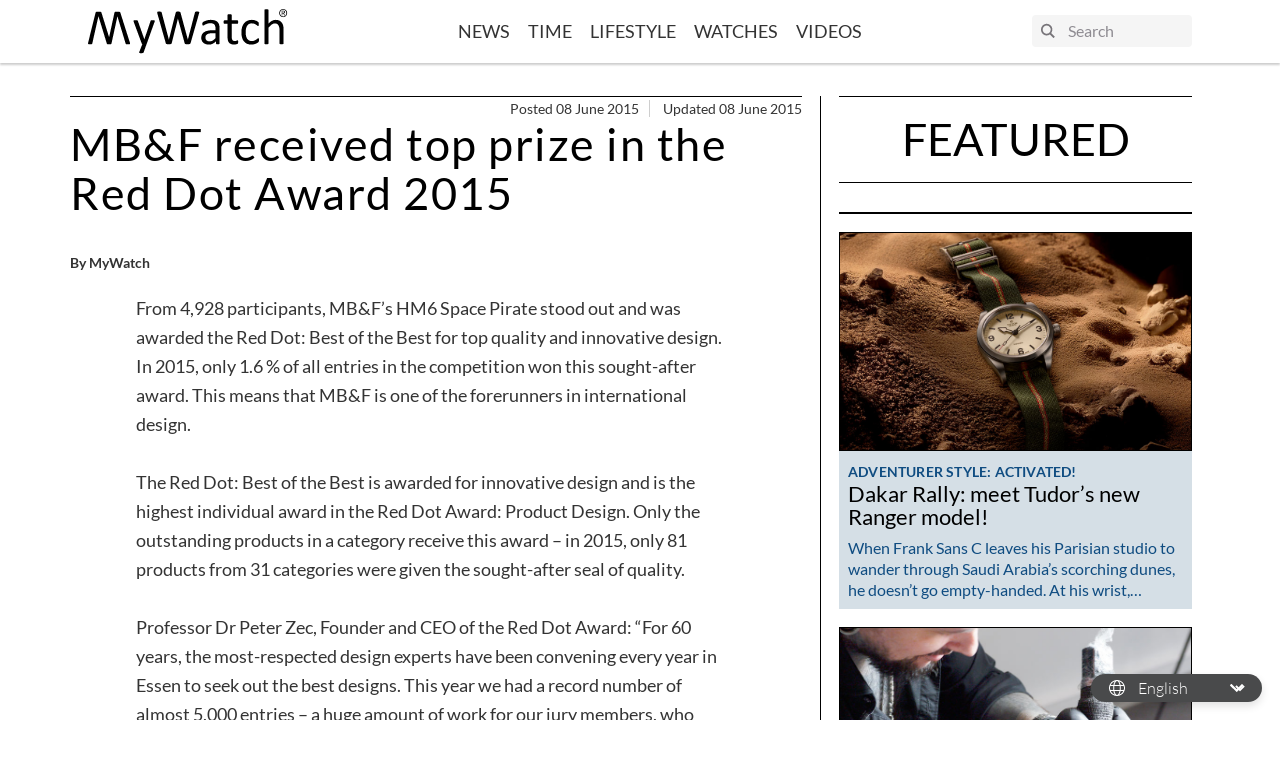

--- FILE ---
content_type: text/html; charset=UTF-8
request_url: https://www.my-watchsite.com/blog/mbandf-received-top-prize-in-the-red-dot-award-2015-n1703/
body_size: 23044
content:
    <!doctype html>
<html lang="en-US">
<head>
    <!-- Google Tag Manager -->
    <script>(function(w,d,s,l,i){w[l]=w[l]||[];w[l].push({'gtm.start':
                new Date().getTime(),event:'gtm.js'});var f=d.getElementsByTagName(s)[0],
            j=d.createElement(s),dl=l!='dataLayer'?'&l='+l:'';j.async=true;j.src=
            'https://www.googletagmanager.com/gtm.js?id='+i+dl;f.parentNode.insertBefore(j,f);
        })(window,document,'script','dataLayer','GTM-TBSTHHJ');</script>
    <!-- End Google Tag Manager -->
    <meta charset="UTF-8"/>
    <link rel="stylesheet" href="https://www.my-watchsite.com/blog/wp-content/themes/mywatch-theme/assets/css/app.24d647.css" type="text/css" media="screen"/>
    <meta http-equiv="Content-Type" content="text/html; charset=UTF-8"/>
    <meta http-equiv="X-UA-Compatible" content="IE=edge">
    <meta name="viewport" content="width=device-width, initial-scale=1">
    <link rel="preconnect" href="https://www.youtube.com">
    <script src="https://www.my-watchsite.com/blog/wp-content/themes/mywatch-theme/assets/js/typo.e37e34.js" type="text/javascript"></script>
    <script async defer data-pin-hover="true" src="//assets.pinterest.com/js/pinit.js"></script>
    <meta name='robots' content='index, follow, max-image-preview:large, max-snippet:-1, max-video-preview:-1' />

	<!-- This site is optimized with the Yoast SEO plugin v20.4 - https://yoast.com/wordpress/plugins/seo/ -->
	<title>MB&amp;F received top prize in the Red Dot Award 2015 - MyWatch EN</title>
	<link rel="canonical" href="https://www.my-watchsite.com/blog/mbandf-received-top-prize-in-the-red-dot-award-2015-n1703/" />
	<meta property="og:locale" content="en_US" />
	<meta property="og:type" content="article" />
	<meta property="og:title" content="MB&amp;F received top prize in the Red Dot Award 2015 - MyWatch EN" />
	<meta property="og:description" content="From 4,928 participants, MB&amp;F’s HM6 Space Pirate stood out and was awarded the Red Dot: Best of the Best for top quality and innovative design. In 2015, only 1.6 % of all entries in the competition won this sought-after award. This means that MB&amp;F is one of the forerunners in international design. The Red Dot: [&hellip;]" />
	<meta property="og:url" content="https://www.my-watchsite.com/blog/mbandf-received-top-prize-in-the-red-dot-award-2015-n1703/" />
	<meta property="og:site_name" content="MyWatch EN" />
	<meta property="article:publisher" content="https://www.facebook.com/MyWatchSite/" />
	<meta property="article:published_time" content="2015-06-07T22:00:00+00:00" />
	<meta property="og:image" content="https://www.my-watchsite.com/blog/wp-content/uploads/sites/2/2020/08/thumb_1703.jpg" />
	<meta property="og:image:width" content="654" />
	<meta property="og:image:height" content="435" />
	<meta property="og:image:type" content="image/jpeg" />
	<meta name="author" content="MyWatch" />
	<meta name="twitter:card" content="summary_large_image" />
	<meta name="twitter:creator" content="@mywatchsite" />
	<meta name="twitter:site" content="@mywatchsite" />
	<meta name="twitter:label1" content="Written by" />
	<meta name="twitter:data1" content="MyWatch" />
	<meta name="twitter:label2" content="Est. reading time" />
	<meta name="twitter:data2" content="3 minutes" />
	<script type="application/ld+json" class="yoast-schema-graph">{"@context":"https://schema.org","@graph":[{"@type":"WebPage","@id":"https://www.my-watchsite.com/blog/mbandf-received-top-prize-in-the-red-dot-award-2015-n1703/","url":"https://www.my-watchsite.com/blog/mbandf-received-top-prize-in-the-red-dot-award-2015-n1703/","name":"MB&F received top prize in the Red Dot Award 2015 - MyWatch EN","isPartOf":{"@id":"https://www.my-watchsite.com/blog/#website"},"primaryImageOfPage":{"@id":"https://www.my-watchsite.com/blog/mbandf-received-top-prize-in-the-red-dot-award-2015-n1703/#primaryimage"},"image":{"@id":"https://www.my-watchsite.com/blog/mbandf-received-top-prize-in-the-red-dot-award-2015-n1703/#primaryimage"},"thumbnailUrl":"https://www.my-watchsite.com/blog/wp-content/uploads/sites/2/2020/08/thumb_1703.jpg","datePublished":"2015-06-07T22:00:00+00:00","dateModified":"2015-06-07T22:00:00+00:00","author":{"@id":"https://www.my-watchsite.com/blog/#/schema/person/67e19b3e3d014465042ff1be1c9fcf44"},"breadcrumb":{"@id":"https://www.my-watchsite.com/blog/mbandf-received-top-prize-in-the-red-dot-award-2015-n1703/#breadcrumb"},"inLanguage":"en-US","potentialAction":[{"@type":"ReadAction","target":["https://www.my-watchsite.com/blog/mbandf-received-top-prize-in-the-red-dot-award-2015-n1703/"]}]},{"@type":"ImageObject","inLanguage":"en-US","@id":"https://www.my-watchsite.com/blog/mbandf-received-top-prize-in-the-red-dot-award-2015-n1703/#primaryimage","url":"https://www.my-watchsite.com/blog/wp-content/uploads/sites/2/2020/08/thumb_1703.jpg","contentUrl":"https://www.my-watchsite.com/blog/wp-content/uploads/sites/2/2020/08/thumb_1703.jpg","width":654,"height":435},{"@type":"BreadcrumbList","@id":"https://www.my-watchsite.com/blog/mbandf-received-top-prize-in-the-red-dot-award-2015-n1703/#breadcrumb","itemListElement":[{"@type":"ListItem","position":1,"name":"Accueil","item":"https://www.my-watchsite.com/blog/"},{"@type":"ListItem","position":2,"name":"MB&#038;F received top prize in the Red Dot Award 2015"}]},{"@type":"WebSite","@id":"https://www.my-watchsite.com/blog/#website","url":"https://www.my-watchsite.com/blog/","name":"MyWatch EN","description":"Make Time a Lifestyle","potentialAction":[{"@type":"SearchAction","target":{"@type":"EntryPoint","urlTemplate":"https://www.my-watchsite.com/blog/?s={search_term_string}"},"query-input":"required name=search_term_string"}],"inLanguage":"en-US"},{"@type":"Person","@id":"https://www.my-watchsite.com/blog/#/schema/person/67e19b3e3d014465042ff1be1c9fcf44","name":"MyWatch","image":{"@type":"ImageObject","inLanguage":"en-US","@id":"https://www.my-watchsite.com/blog/#/schema/person/image/","url":"https://secure.gravatar.com/avatar/e52d1e94806c54826c863f554ca1dd2a?s=96&d=mm&r=g","contentUrl":"https://secure.gravatar.com/avatar/e52d1e94806c54826c863f554ca1dd2a?s=96&d=mm&r=g","caption":"MyWatch"},"sameAs":["https://www.my-watchsite.fr/blog"]}]}</script>
	<!-- / Yoast SEO plugin. -->


<link rel='stylesheet' id='wp-block-library-css' href='https://www.my-watchsite.com/blog/wp-includes/css/dist/block-library/style.min.css?ver=655970' media='all' />
<style id='cb-carousel-style-inline-css'>
.wp-block-cb-carousel .slick-slide{overflow:hidden;padding-left:7.5px;padding-right:7.5px}.wp-block-cb-carousel .slick-dots li button:not(:hover):not(:active),.wp-block-cb-carousel .slick-next:not(:hover):not(:active),.wp-block-cb-carousel .slick-prev:not(:hover):not(:active){background-color:transparent}.wp-block-cb-carousel .slick-next:before,.wp-block-cb-carousel .slick-prev:before{color:#000}.wp-block-cb-carousel.alignfull .slick-next,.wp-block-cb-carousel.alignfull .slick-prev{z-index:1}.wp-block-cb-carousel.alignfull .slick-prev{left:25px}.wp-block-cb-carousel.alignfull .slick-next{right:25px}.wp-block-cb-carousel .wp-block-cover,.wp-block-cb-carousel .wp-block-image{margin-bottom:0}.wp-block-cb-carousel .wp-block-cover.aligncenter,.wp-block-cb-carousel .wp-block-image.aligncenter{margin-left:auto!important;margin-right:auto!important}.is-layout-flex .wp-block-cb-carousel{width:100%}

</style>
<style id='classic-theme-styles-inline-css'>
/*! This file is auto-generated */
.wp-block-button__link{color:#fff;background-color:#32373c;border-radius:9999px;box-shadow:none;text-decoration:none;padding:calc(.667em + 2px) calc(1.333em + 2px);font-size:1.125em}.wp-block-file__button{background:#32373c;color:#fff;text-decoration:none}
</style>
<style id='global-styles-inline-css'>
body{--wp--preset--color--black: #000000;--wp--preset--color--cyan-bluish-gray: #abb8c3;--wp--preset--color--white: #ffffff;--wp--preset--color--pale-pink: #f78da7;--wp--preset--color--vivid-red: #cf2e2e;--wp--preset--color--luminous-vivid-orange: #ff6900;--wp--preset--color--luminous-vivid-amber: #fcb900;--wp--preset--color--light-green-cyan: #7bdcb5;--wp--preset--color--vivid-green-cyan: #00d084;--wp--preset--color--pale-cyan-blue: #8ed1fc;--wp--preset--color--vivid-cyan-blue: #0693e3;--wp--preset--color--vivid-purple: #9b51e0;--wp--preset--color--primary: #0F4C81;--wp--preset--color--tertiary: #B5C7D3;--wp--preset--color--tertiary-light: #D5DFE6;--wp--preset--color--peach-quartz: #F5B895;--wp--preset--color--peach-quartz-light: #F9ECDA;--wp--preset--gradient--vivid-cyan-blue-to-vivid-purple: linear-gradient(135deg,rgba(6,147,227,1) 0%,rgb(155,81,224) 100%);--wp--preset--gradient--light-green-cyan-to-vivid-green-cyan: linear-gradient(135deg,rgb(122,220,180) 0%,rgb(0,208,130) 100%);--wp--preset--gradient--luminous-vivid-amber-to-luminous-vivid-orange: linear-gradient(135deg,rgba(252,185,0,1) 0%,rgba(255,105,0,1) 100%);--wp--preset--gradient--luminous-vivid-orange-to-vivid-red: linear-gradient(135deg,rgba(255,105,0,1) 0%,rgb(207,46,46) 100%);--wp--preset--gradient--very-light-gray-to-cyan-bluish-gray: linear-gradient(135deg,rgb(238,238,238) 0%,rgb(169,184,195) 100%);--wp--preset--gradient--cool-to-warm-spectrum: linear-gradient(135deg,rgb(74,234,220) 0%,rgb(151,120,209) 20%,rgb(207,42,186) 40%,rgb(238,44,130) 60%,rgb(251,105,98) 80%,rgb(254,248,76) 100%);--wp--preset--gradient--blush-light-purple: linear-gradient(135deg,rgb(255,206,236) 0%,rgb(152,150,240) 100%);--wp--preset--gradient--blush-bordeaux: linear-gradient(135deg,rgb(254,205,165) 0%,rgb(254,45,45) 50%,rgb(107,0,62) 100%);--wp--preset--gradient--luminous-dusk: linear-gradient(135deg,rgb(255,203,112) 0%,rgb(199,81,192) 50%,rgb(65,88,208) 100%);--wp--preset--gradient--pale-ocean: linear-gradient(135deg,rgb(255,245,203) 0%,rgb(182,227,212) 50%,rgb(51,167,181) 100%);--wp--preset--gradient--electric-grass: linear-gradient(135deg,rgb(202,248,128) 0%,rgb(113,206,126) 100%);--wp--preset--gradient--midnight: linear-gradient(135deg,rgb(2,3,129) 0%,rgb(40,116,252) 100%);--wp--preset--font-size--small: 13px;--wp--preset--font-size--medium: 20px;--wp--preset--font-size--large: 36px;--wp--preset--font-size--x-large: 42px;--wp--preset--spacing--20: 0.44rem;--wp--preset--spacing--30: 0.67rem;--wp--preset--spacing--40: 1rem;--wp--preset--spacing--50: 1.5rem;--wp--preset--spacing--60: 2.25rem;--wp--preset--spacing--70: 3.38rem;--wp--preset--spacing--80: 5.06rem;--wp--preset--shadow--natural: 6px 6px 9px rgba(0, 0, 0, 0.2);--wp--preset--shadow--deep: 12px 12px 50px rgba(0, 0, 0, 0.4);--wp--preset--shadow--sharp: 6px 6px 0px rgba(0, 0, 0, 0.2);--wp--preset--shadow--outlined: 6px 6px 0px -3px rgba(255, 255, 255, 1), 6px 6px rgba(0, 0, 0, 1);--wp--preset--shadow--crisp: 6px 6px 0px rgba(0, 0, 0, 1);}:where(.is-layout-flex){gap: 0.5em;}:where(.is-layout-grid){gap: 0.5em;}body .is-layout-flow > .alignleft{float: left;margin-inline-start: 0;margin-inline-end: 2em;}body .is-layout-flow > .alignright{float: right;margin-inline-start: 2em;margin-inline-end: 0;}body .is-layout-flow > .aligncenter{margin-left: auto !important;margin-right: auto !important;}body .is-layout-constrained > .alignleft{float: left;margin-inline-start: 0;margin-inline-end: 2em;}body .is-layout-constrained > .alignright{float: right;margin-inline-start: 2em;margin-inline-end: 0;}body .is-layout-constrained > .aligncenter{margin-left: auto !important;margin-right: auto !important;}body .is-layout-constrained > :where(:not(.alignleft):not(.alignright):not(.alignfull)){max-width: var(--wp--style--global--content-size);margin-left: auto !important;margin-right: auto !important;}body .is-layout-constrained > .alignwide{max-width: var(--wp--style--global--wide-size);}body .is-layout-flex{display: flex;}body .is-layout-flex{flex-wrap: wrap;align-items: center;}body .is-layout-flex > *{margin: 0;}body .is-layout-grid{display: grid;}body .is-layout-grid > *{margin: 0;}:where(.wp-block-columns.is-layout-flex){gap: 2em;}:where(.wp-block-columns.is-layout-grid){gap: 2em;}:where(.wp-block-post-template.is-layout-flex){gap: 1.25em;}:where(.wp-block-post-template.is-layout-grid){gap: 1.25em;}.has-black-color{color: var(--wp--preset--color--black) !important;}.has-cyan-bluish-gray-color{color: var(--wp--preset--color--cyan-bluish-gray) !important;}.has-white-color{color: var(--wp--preset--color--white) !important;}.has-pale-pink-color{color: var(--wp--preset--color--pale-pink) !important;}.has-vivid-red-color{color: var(--wp--preset--color--vivid-red) !important;}.has-luminous-vivid-orange-color{color: var(--wp--preset--color--luminous-vivid-orange) !important;}.has-luminous-vivid-amber-color{color: var(--wp--preset--color--luminous-vivid-amber) !important;}.has-light-green-cyan-color{color: var(--wp--preset--color--light-green-cyan) !important;}.has-vivid-green-cyan-color{color: var(--wp--preset--color--vivid-green-cyan) !important;}.has-pale-cyan-blue-color{color: var(--wp--preset--color--pale-cyan-blue) !important;}.has-vivid-cyan-blue-color{color: var(--wp--preset--color--vivid-cyan-blue) !important;}.has-vivid-purple-color{color: var(--wp--preset--color--vivid-purple) !important;}.has-black-background-color{background-color: var(--wp--preset--color--black) !important;}.has-cyan-bluish-gray-background-color{background-color: var(--wp--preset--color--cyan-bluish-gray) !important;}.has-white-background-color{background-color: var(--wp--preset--color--white) !important;}.has-pale-pink-background-color{background-color: var(--wp--preset--color--pale-pink) !important;}.has-vivid-red-background-color{background-color: var(--wp--preset--color--vivid-red) !important;}.has-luminous-vivid-orange-background-color{background-color: var(--wp--preset--color--luminous-vivid-orange) !important;}.has-luminous-vivid-amber-background-color{background-color: var(--wp--preset--color--luminous-vivid-amber) !important;}.has-light-green-cyan-background-color{background-color: var(--wp--preset--color--light-green-cyan) !important;}.has-vivid-green-cyan-background-color{background-color: var(--wp--preset--color--vivid-green-cyan) !important;}.has-pale-cyan-blue-background-color{background-color: var(--wp--preset--color--pale-cyan-blue) !important;}.has-vivid-cyan-blue-background-color{background-color: var(--wp--preset--color--vivid-cyan-blue) !important;}.has-vivid-purple-background-color{background-color: var(--wp--preset--color--vivid-purple) !important;}.has-black-border-color{border-color: var(--wp--preset--color--black) !important;}.has-cyan-bluish-gray-border-color{border-color: var(--wp--preset--color--cyan-bluish-gray) !important;}.has-white-border-color{border-color: var(--wp--preset--color--white) !important;}.has-pale-pink-border-color{border-color: var(--wp--preset--color--pale-pink) !important;}.has-vivid-red-border-color{border-color: var(--wp--preset--color--vivid-red) !important;}.has-luminous-vivid-orange-border-color{border-color: var(--wp--preset--color--luminous-vivid-orange) !important;}.has-luminous-vivid-amber-border-color{border-color: var(--wp--preset--color--luminous-vivid-amber) !important;}.has-light-green-cyan-border-color{border-color: var(--wp--preset--color--light-green-cyan) !important;}.has-vivid-green-cyan-border-color{border-color: var(--wp--preset--color--vivid-green-cyan) !important;}.has-pale-cyan-blue-border-color{border-color: var(--wp--preset--color--pale-cyan-blue) !important;}.has-vivid-cyan-blue-border-color{border-color: var(--wp--preset--color--vivid-cyan-blue) !important;}.has-vivid-purple-border-color{border-color: var(--wp--preset--color--vivid-purple) !important;}.has-vivid-cyan-blue-to-vivid-purple-gradient-background{background: var(--wp--preset--gradient--vivid-cyan-blue-to-vivid-purple) !important;}.has-light-green-cyan-to-vivid-green-cyan-gradient-background{background: var(--wp--preset--gradient--light-green-cyan-to-vivid-green-cyan) !important;}.has-luminous-vivid-amber-to-luminous-vivid-orange-gradient-background{background: var(--wp--preset--gradient--luminous-vivid-amber-to-luminous-vivid-orange) !important;}.has-luminous-vivid-orange-to-vivid-red-gradient-background{background: var(--wp--preset--gradient--luminous-vivid-orange-to-vivid-red) !important;}.has-very-light-gray-to-cyan-bluish-gray-gradient-background{background: var(--wp--preset--gradient--very-light-gray-to-cyan-bluish-gray) !important;}.has-cool-to-warm-spectrum-gradient-background{background: var(--wp--preset--gradient--cool-to-warm-spectrum) !important;}.has-blush-light-purple-gradient-background{background: var(--wp--preset--gradient--blush-light-purple) !important;}.has-blush-bordeaux-gradient-background{background: var(--wp--preset--gradient--blush-bordeaux) !important;}.has-luminous-dusk-gradient-background{background: var(--wp--preset--gradient--luminous-dusk) !important;}.has-pale-ocean-gradient-background{background: var(--wp--preset--gradient--pale-ocean) !important;}.has-electric-grass-gradient-background{background: var(--wp--preset--gradient--electric-grass) !important;}.has-midnight-gradient-background{background: var(--wp--preset--gradient--midnight) !important;}.has-small-font-size{font-size: var(--wp--preset--font-size--small) !important;}.has-medium-font-size{font-size: var(--wp--preset--font-size--medium) !important;}.has-large-font-size{font-size: var(--wp--preset--font-size--large) !important;}.has-x-large-font-size{font-size: var(--wp--preset--font-size--x-large) !important;}
.wp-block-navigation a:where(:not(.wp-element-button)){color: inherit;}
:where(.wp-block-post-template.is-layout-flex){gap: 1.25em;}:where(.wp-block-post-template.is-layout-grid){gap: 1.25em;}
:where(.wp-block-columns.is-layout-flex){gap: 2em;}:where(.wp-block-columns.is-layout-grid){gap: 2em;}
.wp-block-pullquote{font-size: 1.5em;line-height: 1.6;}
</style>
<link rel="https://api.w.org/" href="https://www.my-watchsite.com/blog/wp-json/" /><link rel="alternate" type="application/json" href="https://www.my-watchsite.com/blog/wp-json/wp/v2/posts/3772" />
<link rel='shortlink' href='https://www.my-watchsite.com/blog/?p=3772' />
<link rel="alternate" type="application/json+oembed" href="https://www.my-watchsite.com/blog/wp-json/oembed/1.0/embed?url=https%3A%2F%2Fwww.my-watchsite.com%2Fblog%2Fmbandf-received-top-prize-in-the-red-dot-award-2015-n1703%2F" />
<link rel="alternate" type="text/xml+oembed" href="https://www.my-watchsite.com/blog/wp-json/oembed/1.0/embed?url=https%3A%2F%2Fwww.my-watchsite.com%2Fblog%2Fmbandf-received-top-prize-in-the-red-dot-award-2015-n1703%2F&#038;format=xml" />
<link rel="icon" href="https://www.my-watchsite.com/blog/wp-content/uploads/sites/2/2020/10/cropped-006877D9-A606-4E37-84D6-EEFEA364CD42-32x32.png" sizes="32x32" />
<link rel="icon" href="https://www.my-watchsite.com/blog/wp-content/uploads/sites/2/2020/10/cropped-006877D9-A606-4E37-84D6-EEFEA364CD42-192x192.png" sizes="192x192" />
<link rel="apple-touch-icon" href="https://www.my-watchsite.com/blog/wp-content/uploads/sites/2/2020/10/cropped-006877D9-A606-4E37-84D6-EEFEA364CD42-180x180.png" />
<meta name="msapplication-TileImage" content="https://www.my-watchsite.com/blog/wp-content/uploads/sites/2/2020/10/cropped-006877D9-A606-4E37-84D6-EEFEA364CD42-270x270.png" />

        <meta name="description" content="">
    </head>

<body class="post-template-default single single-post postid-3772 single-format-standard wp-embed-responsive" data-template="base.twig">
<!-- Google Tag Manager (noscript) -->
<noscript><iframe src="https://www.googletagmanager.com/ns.html?id=GTM-TBSTHHJ"
                  height="0" width="0" style="display:none;visibility:hidden"></iframe></noscript>
<!-- End Google Tag Manager (noscript) -->


<header class="header">
            <div class="header__inner container">
            <div class="logo">
                <a class="logo__link" href="//www.my-watchsite.com" title="MyWatch EN" rel="home">
                    <svg width="251" height="56" viewBox="0 0 251 56" fill="none" xmlns="http://www.w3.org/2000/svg">
    <path d="M239.962 5.054C239.962 2.14 242.273 0 244.994 0C247.698 0 250.004 2.14 250.004 5.054C250.004 7.994 247.707 10.154 244.994 10.154C242.273 10.155 239.962 8.004 239.962 5.054ZM244.994 9.301C247.238 9.301 249.009 7.499 249.009 5.054C249.009 2.648 247.237 0.84 244.994 0.84C242.73 0.84 240.965 2.64 240.965 5.054C240.964 7.499 242.73 9.301 244.994 9.301ZM243.952 7.994H243.093V2.14H245.261C246.615 2.14 247.275 2.648 247.275 3.81C247.275 4.854 246.648 5.314 245.8 5.41L247.424 7.986H246.46L244.942 5.449H243.955V7.986L243.952 7.994ZM244.981 4.708C245.714 4.708 246.371 4.653 246.371 3.754C246.371 3.024 245.725 2.894 245.123 2.894H243.951V4.71H244.98L244.981 4.708ZM73.5298 43.7L69.7982 53.993C69.6724 54.325 69.3548 54.579 68.8494 54.756C68.338 54.931 67.5689 55.02 66.5302 55.02C65.9928 55.02 65.5563 54.996 65.2237 54.944C64.8911 54.892 64.6384 54.804 64.4646 54.68C64.3808 54.6245 64.3105 54.5509 64.259 54.4645C64.2074 54.3781 64.176 54.2812 64.167 54.181C64.147 53.974 64.199 53.721 64.3268 53.435L68.1822 43.7C67.9776 43.6074 67.7967 43.4696 67.6528 43.297C67.4981 43.1274 67.3822 42.926 67.3132 42.707L57.3292 15.94C57.1644 15.506 57.0795 15.163 57.0795 14.914C57.0746 14.8028 57.0944 14.6919 57.1376 14.5893C57.1808 14.4868 57.2462 14.3951 57.3292 14.321C57.495 14.175 57.7667 14.078 58.1412 14.025C58.5158 13.972 59.0082 13.949 59.6324 13.949L61.0907 13.996C61.4433 14.026 61.7239 14.096 61.9347 14.166C62.1384 14.25 62.2873 14.366 62.3811 14.524C62.4978 14.727 62.5974 14.9394 62.6788 15.159L70.6672 37.624H70.7641L78.4748 15.038C78.6007 14.644 78.7495 14.391 78.9273 14.275C79.1051 14.159 79.3638 14.078 79.7263 14.025C80.0889 13.972 80.5903 13.949 81.2525 13.949C81.8318 13.949 82.3112 13.975 82.6788 14.025C83.0533 14.078 83.328 14.175 83.5038 14.321C83.5906 14.3927 83.6597 14.4835 83.7056 14.5864C83.7516 14.6893 83.7731 14.8014 83.7685 14.914C83.7685 15.164 83.7066 15.476 83.5837 15.847L73.5298 43.7ZM128.726 42.498C128.639 42.79 128.526 43.021 128.351 43.196C128.159 43.3851 127.923 43.5242 127.665 43.601C127.373 43.694 127.019 43.761 126.594 43.803C126.072 43.8475 125.548 43.8685 125.024 43.866C124.381 43.866 123.837 43.842 123.391 43.803C122.944 43.764 122.58 43.703 122.288 43.601C121.997 43.499 121.781 43.371 121.635 43.196C121.472 42.9908 121.357 42.7526 121.295 42.498L112.868 12.103H112.806L105.031 42.498C104.966 42.79 104.865 43.021 104.717 43.196C104.576 43.372 104.368 43.508 104.1 43.601C103.832 43.694 103.481 43.761 103.058 43.803C102.636 43.845 102.089 43.866 101.425 43.866C100.739 43.866 100.171 43.842 99.7143 43.803C99.3351 43.7749 98.9599 43.7072 98.5947 43.601C98.303 43.509 98.0803 43.371 97.9255 43.196C97.7707 43.021 97.6628 42.79 97.5989 42.498L86.9656 5.313C86.8428 4.837 86.7719 4.463 86.7619 4.191C86.7519 3.924 86.8368 3.716 87.0116 3.571C87.1864 3.426 87.474 3.331 87.8686 3.291C88.3956 3.2443 88.9246 3.22328 89.4537 3.228L90.9768 3.278C91.3514 3.31 91.636 3.365 91.8308 3.448C92.0256 3.531 92.1634 3.648 92.2383 3.788C92.3132 3.928 92.3642 4.118 92.4101 4.348L101.499 38.068L110.089 4.408C110.141 4.20589 110.22 4.01179 110.325 3.831C110.419 3.679 110.567 3.559 110.774 3.478C110.981 3.397 111.278 3.328 111.66 3.278C112.042 3.228 112.546 3.215 113.158 3.215L114.543 3.278C114.824 3.30557 115.102 3.36908 115.368 3.467C115.574 3.547 115.723 3.667 115.817 3.82C115.921 4.001 116.001 4.19503 116.054 4.397L125.287 38.057H125.349L134.212 4.365C134.27 4.159 134.338 3.978 134.4 3.821C134.462 3.664 134.587 3.549 134.799 3.468C135.011 3.387 135.272 3.318 135.636 3.268C136.001 3.218 136.481 3.205 137.082 3.205C137.7 3.205 138.194 3.231 138.561 3.285C138.922 3.333 139.188 3.432 139.353 3.578C139.518 3.724 139.595 3.928 139.586 4.2C139.576 4.472 139.516 4.846 139.414 5.32L128.737 42.468L128.726 42.498ZM165.122 42.932C165.122 43.182 165.034 43.37 164.869 43.492C164.704 43.614 164.475 43.709 164.19 43.77C163.898 43.832 163.478 43.865 162.92 43.865C162.382 43.865 161.959 43.831 161.635 43.77C161.311 43.709 161.083 43.616 160.936 43.492C160.789 43.368 160.723 43.18 160.723 42.932V40.128C159.497 41.436 158.128 42.458 156.628 43.196C155.14 43.9287 153.502 44.3075 151.844 44.303C150.369 44.303 149.034 44.11 147.849 43.726C146.663 43.342 145.651 42.782 144.795 42.056C143.939 41.33 143.301 40.433 142.836 39.371C142.37 38.309 142.133 37.104 142.133 35.753C142.133 34.173 142.453 32.8 143.102 31.633C143.752 30.466 144.67 29.499 145.873 28.728C147.076 27.957 148.555 27.384 150.298 26.998C152.041 26.612 153.993 26.418 156.187 26.418H160.048V24.248C160.048 23.173 159.935 22.223 159.708 21.395C159.476 20.567 159.106 19.878 158.61 19.331C158.113 18.784 157.439 18.371 156.634 18.091C155.819 17.811 154.823 17.671 153.638 17.671C152.369 17.671 151.241 17.821 150.226 18.124C149.211 18.427 148.334 18.757 147.574 19.12L145.676 20.118C145.169 20.418 144.79 20.57 144.538 20.57C144.383 20.5719 144.23 20.5281 144.1 20.444C143.977 20.361 143.864 20.238 143.777 20.072C143.68 19.905 143.616 19.695 143.571 19.434C143.528 19.15 143.509 18.8631 143.512 18.576C143.512 18.059 143.547 17.648 143.616 17.346C143.685 17.044 143.865 16.76 144.145 16.49C144.425 16.22 144.912 15.906 145.59 15.543C146.276 15.183 147.066 14.843 147.957 14.543C148.849 14.243 149.823 13.997 150.884 13.8C151.939 13.604 153.008 13.505 154.088 13.505C156.101 13.505 157.812 13.732 159.225 14.19C160.631 14.645 161.772 15.314 162.643 16.196C163.514 17.078 164.147 18.17 164.545 19.476C164.936 20.781 165.137 22.303 165.137 24.044V42.918L165.122 42.932ZM160.041 30.14H155.643C154.225 30.14 153 30.262 151.96 30.5C150.919 30.738 150.055 31.092 149.366 31.562C148.677 32.032 148.179 32.597 147.855 33.254C147.53 33.911 147.37 34.654 147.37 35.524C147.37 36.984 147.833 38.144 148.761 39.024C149.69 39.904 150.979 40.319 152.657 40.319C153.981 40.327 155.282 39.9707 156.418 39.289C157.573 38.602 158.785 37.547 160.054 36.127V30.13L160.041 30.14ZM188.474 40.887C188.474 41.487 188.432 41.963 188.348 42.315C188.271 42.668 188.141 42.915 187.978 43.092C187.811 43.255 187.565 43.412 187.231 43.556C186.865 43.7111 186.485 43.8303 186.096 43.912L184.747 44.142C184.273 44.2048 183.795 44.2369 183.317 44.238C181.869 44.238 180.627 44.045 179.589 43.662C178.55 43.279 177.703 42.699 177.042 41.922C176.38 41.145 175.899 40.154 175.599 38.962C175.3 37.77 175.15 36.362 175.15 34.746V18.376H171.212C170.898 18.376 170.649 18.211 170.46 17.876C170.272 17.541 170.183 17.006 170.183 16.256C170.183 15.861 170.205 15.531 170.257 15.262C170.309 14.993 170.377 14.768 170.46 14.592C170.544 14.416 170.66 14.292 170.79 14.218C170.93 14.144 171.086 14.1068 171.244 14.11H175.139V7.45C175.139 7.30889 175.173 7.16989 175.239 7.045C175.304 6.918 175.442 6.812 175.642 6.721C175.842 6.63 176.105 6.557 176.441 6.517C176.778 6.477 177.19 6.454 177.69 6.454L178.963 6.517C179.297 6.557 179.556 6.617 179.742 6.721C179.929 6.825 180.062 6.921 180.144 7.045C180.226 7.16401 180.27 7.30532 180.27 7.45V14.11H187.441C187.606 14.11 187.749 14.146 187.875 14.218C188 14.29 188.107 14.414 188.198 14.592C188.295 14.768 188.358 14.99 188.401 15.262C188.444 15.534 188.463 15.862 188.463 16.256C188.463 17.004 188.363 17.542 188.185 17.876C188.007 18.21 187.749 18.376 187.442 18.376H180.271V34.01C180.271 35.942 180.555 37.41 181.124 38.388C181.692 39.366 182.716 39.865 184.183 39.865C184.655 39.865 185.078 39.823 185.453 39.725L186.452 39.43L187.198 39.132C187.372 39.0467 187.562 38.9993 187.756 38.993C187.862 38.993 187.959 39.019 188.053 39.073C188.147 39.127 188.213 39.223 188.27 39.369C188.333 39.5612 188.379 39.7582 188.409 39.958C188.454 40.208 188.472 40.515 188.472 40.888L188.474 40.887ZM214.602 38.68L214.573 39.597C214.558 39.8194 214.521 40.0397 214.46 40.254C214.417 40.4163 214.355 40.5727 214.275 40.72C214.205 40.856 214.035 41.052 213.777 41.306C213.522 41.568 213.082 41.886 212.459 42.268C211.792 42.6724 211.089 43.0138 210.36 43.288C209.579 43.586 208.74 43.828 207.828 44.015C206.897 44.2034 205.95 44.2969 205.001 44.294C202.989 44.294 201.211 43.959 199.657 43.296C198.104 42.633 196.801 41.659 195.754 40.38C194.707 39.101 193.91 37.535 193.363 35.677C192.81 33.817 192.539 31.673 192.539 29.243C192.539 26.481 192.872 24.106 193.538 22.123C194.204 20.14 195.136 18.523 196.304 17.245C197.444 15.9948 198.86 15.0296 200.439 14.427C202.026 13.812 203.739 13.507 205.587 13.507C206.457 13.5049 207.324 13.587 208.178 13.752C209.019 13.919 209.788 14.132 210.49 14.398C211.193 14.664 211.826 14.971 212.372 15.321C212.919 15.671 213.317 15.964 213.569 16.221C213.814 16.465 213.986 16.658 214.083 16.804C214.184 16.9628 214.261 17.1352 214.313 17.316C214.377 17.5345 214.418 17.759 214.436 17.986L214.468 18.926C214.468 19.742 214.374 20.312 214.19 20.634C214.006 20.956 213.775 21.12 213.507 21.12C213.194 21.12 212.838 20.947 212.438 20.62C212.031 20.277 211.516 19.9 210.9 19.49C210.284 19.08 209.525 18.69 208.646 18.36C207.767 18.03 206.728 17.86 205.524 17.86C203.063 17.86 201.172 18.812 199.858 20.717C198.545 22.622 197.885 25.381 197.885 29.001C197.885 30.814 198.054 32.399 198.396 33.764C198.74 35.124 199.241 36.264 199.9 37.18C200.566 38.096 201.381 38.773 202.341 39.223C203.301 39.673 204.405 39.893 205.649 39.893C206.828 39.893 207.865 39.708 208.757 39.333C209.65 38.958 210.416 38.549 211.067 38.103L212.715 36.885C213.161 36.525 213.507 36.341 213.753 36.341C213.889 36.3381 214.022 36.3822 214.129 36.466C214.233 36.549 214.317 36.689 214.395 36.886C214.473 37.083 214.518 37.336 214.547 37.634L214.596 38.711L214.602 38.68ZM245.525 42.88C245.525 43.047 245.483 43.186 245.403 43.298C245.322 43.41 245.183 43.513 244.995 43.596C244.807 43.679 244.549 43.74 244.219 43.782C243.889 43.824 243.472 43.845 242.974 43.845C242.455 43.845 242.034 43.821 241.696 43.782C241.366 43.74 241.097 43.678 240.923 43.596C240.749 43.514 240.603 43.414 240.519 43.298C240.435 43.182 240.394 43.048 240.394 42.878V26.493C240.394 24.897 240.267 23.611 240.018 22.635C239.769 21.659 239.411 20.822 238.931 20.115C238.452 19.408 237.833 18.873 237.084 18.497C236.334 18.121 235.453 17.935 234.461 17.935C233.177 17.935 231.896 18.395 230.609 19.305C229.323 20.215 227.979 21.555 226.574 23.317V42.887C226.574 43.055 226.534 43.195 226.448 43.307C226.368 43.423 226.235 43.522 226.044 43.605C225.859 43.688 225.598 43.749 225.268 43.791C224.937 43.833 224.512 43.854 223.994 43.854C223.578 43.857 223.162 43.836 222.749 43.791C222.416 43.749 222.153 43.687 221.954 43.605C221.76 43.522 221.624 43.423 221.554 43.307C221.484 43.191 221.454 43.057 221.454 42.887V1.326C221.454 1.161 221.489 1.026 221.554 0.89C221.619 0.754 221.761 0.663 221.954 0.59C222.153 0.51 222.416 0.444 222.749 0.403C223.081 0.362 223.493 0.341 223.994 0.341L225.268 0.403C225.597 0.443 225.86 0.508 226.044 0.59C226.244 0.674 226.367 0.776 226.448 0.89C226.535 1.016 226.574 1.16 226.574 1.326V18.1C228.046 16.547 229.527 15.4 231.014 14.634C232.508 13.876 234.005 13.499 235.508 13.499C237.374 13.499 238.946 13.813 240.218 14.449C241.489 15.085 242.515 15.929 243.309 16.981C244.095 18.041 244.661 19.278 245.001 20.698C245.341 22.118 245.515 23.832 245.515 25.843V42.883L245.525 42.88ZM9.48861 4.656C9.56253 4.368 9.68837 4.132 9.84119 3.956C9.996 3.778 10.2227 3.656 10.5074 3.553C10.7921 3.45 11.1506 3.393 11.5741 3.35C11.9976 3.307 12.523 3.287 13.1422 3.287L14.7753 3.35C15.2217 3.392 15.5903 3.457 15.874 3.553C16.1576 3.649 16.3883 3.778 16.5431 3.956C16.7096 4.16312 16.8338 4.40095 16.9087 4.656L26.4033 35.07H26.4682L33.1722 4.656C33.2201 4.368 33.318 4.132 33.4539 3.956C33.5957 3.778 33.7964 3.656 34.0651 3.553C34.3338 3.45 34.6764 3.393 35.0999 3.35C35.5234 3.307 36.0637 3.287 36.7299 3.287L38.4409 3.35C38.8973 3.392 39.2749 3.457 39.5665 3.553C39.8582 3.649 40.0899 3.778 40.2517 3.956C40.4135 4.134 40.5314 4.356 40.6043 4.656L52.5459 41.856C52.6888 42.336 52.7697 42.71 52.7887 42.978C52.8076 43.246 52.7337 43.458 52.5589 43.606C52.3911 43.746 52.1095 43.839 51.7149 43.883C51.3204 43.927 50.796 43.946 50.1308 43.946C49.4916 43.946 48.9862 43.926 48.6077 43.896C48.2291 43.866 47.9445 43.809 47.7487 43.726C47.5529 43.643 47.4091 43.526 47.3322 43.386C47.2425 43.2082 47.1783 43.0187 47.1414 42.823L36.8857 9.076L29.4946 42.762C29.4427 42.992 29.3718 43.182 29.2819 43.337C29.198 43.492 29.0521 43.612 28.8444 43.693C28.6366 43.774 28.35 43.839 27.9654 43.893C27.5809 43.947 27.0825 43.956 26.4672 43.956C25.8879 43.956 25.4285 43.933 25.0859 43.893C24.8002 43.8629 24.5189 43.7995 24.2479 43.704C24.06 43.6389 23.8986 43.5138 23.7885 43.348C23.6785 43.1689 23.5938 42.9754 23.5368 42.773L13.0983 9.076H13.0334L5.35857 42.792C5.30663 42.996 5.25869 43.192 5.19077 43.336C5.15549 43.4175 5.10413 43.4911 5.03977 43.5523C4.97541 43.6134 4.89937 43.661 4.81622 43.692C4.62145 43.772 4.34379 43.838 3.98222 43.892C3.50292 43.9386 3.02149 43.9597 2.53995 43.955C1.9187 43.955 1.42429 43.925 1.06173 43.875C0.699161 43.825 0.427487 43.725 0.259688 43.581C0.0858969 43.436 0 43.228 0 42.957C0 42.686 0.0449461 42.314 0.132841 41.835L9.48861 4.656Z" fill="black"/>
</svg>

                </a>
            </div>


            <nav class="nav nav--main" role="navigation">
                    
                    <a class="nav__item" target="" href="/blog">News</a>
        
            

    
                    <a class="nav__item" target="" href="https://www.my-watchsite.com/blog/time/">Time</a>
        
            

    
                    <a class="nav__item" target="" href="https://www.my-watchsite.com/blog/lifestyle/">Lifestyle</a>
        
            

    
                    <a class="nav__item" target="" href="https://www.my-watchsite.com/100-men">Watches</a>
        
            

    
                    <a class="nav__item" target="_blank" href="https://www.youtube.com/channel/UC6T90Z6cROhlFxnF6hY4ayw">Videos</a>
        
            

    

            </nav>

            <div class="searchform">

                
                <form action="https://www.my-watchsite.com/blog" class="searchform__form form-search" id="form-search" role="search">
                    <label for="s">
                        <input autocomplete="off"
                               class="searchform__form__input"
                               id="s"
                               name="s"
                               placeholder="Search"
                               spellcheck="false"
                               type="search"
                               required
                               value="">
                        <svg xmlns="http://www.w3.org/2000/svg" width="24" height="24" viewBox="0 0 24 24"><path d="M23.809 21.646l-6.205-6.205c1.167-1.605 1.857-3.579 1.857-5.711 0-5.365-4.365-9.73-9.731-9.73-5.365 0-9.73 4.365-9.73 9.73 0 5.366 4.365 9.73 9.73 9.73 2.034 0 3.923-.627 5.487-1.698l6.238 6.238 2.354-2.354zm-20.955-11.916c0-3.792 3.085-6.877 6.877-6.877s6.877 3.085 6.877 6.877-3.085 6.877-6.877 6.877c-3.793 0-6.877-3.085-6.877-6.877z"/></svg>

                    </label>
                </form>

            </div>

        </div>

    </header>


<main
    id="main"
    role="main"
    class="site-main main container main--sidebar">
    
                                                        


        
        
    <article class="post post-full post-type-post post-3772 post type-post status-publish format-standard has-post-thumbnail hentry category-time tag-mbf" id="post-3772">
        <header>
            <small class="post-full-date">
                <time datetime="2015-06-08T00:00:00+02:00">Posted 08 June 2015</time>
                                    <time
                        datetime="2015-06-08T00:00:00+02:00">Updated 08 June 2015</time>
                            </small>
            <div class="post-full-surtitle"></div>
            <h1 class="post-full-title">MB&#038;F received top prize in the Red Dot Award 2015</h1>
            <div class="post-full-excerpt"><p></p></div>
            
            <small
                class="post-full-author">By MyWatch</small>
        </header>
        <div class="post-full-content"><p>From 4,928 participants, MB&amp;F’s HM6 Space Pirate stood out and was awarded the Red Dot: Best of the Best for top quality and innovative design. In 2015, only 1.6 % of all entries in the competition won this sought-after award. This means that MB&amp;F is one of the forerunners in international design.</p>
<p>The Red Dot: Best of the Best is awarded for innovative design and is the highest individual award in the Red Dot Award: Product Design. Only the outstanding products in a category receive this award – in 2015, only 81 products from 31 categories were given the sought-after seal of quality.</p>
<p>Professor Dr Peter Zec, Founder and CEO of the Red Dot Award: “For 60 years, the most-respected design experts have been convening every year in Essen to seek out the best designs. This year we had a record number of almost 5,000 entries – a huge amount of work for our jury members, who assessed each individual product, and a special value of the distinction due to the high standard. The laureates of the Red Dot Award: Product Design 2015 have demonstrated exceptionally high achievements and have thus been deservedly successful in the world’s largest design competition.”</p>
<p>The internationally respected product competition will culminate in the Red Dot Gala in Essen on 29 June 2015. During the glamorous award ceremony, the Red Dot: Best of the Best winners accept their trophies on stage in the Aalto-Theater in front of around 1,200 guests. At the subsequent Designers’ Night after-show party, the winners celebrate into the early hours in the midst of award-winning products in the Red Dot Design Museum Essen. The winning products are then presented for four weeks in the special exhibition “Design on Stage” before being included in the museum’s permanent exhibition.</p>
<p><strong>Red Dot Design Museum Essen</strong><br />With roughly 2,000 exhibits over 4,000 square metres, the Red Dot Design Museum presents the world’s largest exhibition of contemporary design. The successful entries in the Red Dot Award: Product Design 2015 will be shown from 29 June to 26 July 2015 in an impressive special exhibition in the midst of the historical industrial architecture of the Zollverein World Heritage site. In “Design on Stage”, visitors will experience the current top achievements up close and personal, because this hands-on exhibition expressly encourages visitors to touch and try out the exhibits. In this way, fans of design can find out about the trends in international product design and see for themselves the excellent quality of the HM6 Space Pirate from MB&amp;F.</p>
<p><strong>About the Red Dot Award:</strong><br />In order to appraise the diversity in the field of design in a professional manner, the Red Dot Design Award breaks down into the three disciplines of Red Dot Award: Product Design, Red Dot Award: Communication Design and Red Dot Award: Design Concept.</p>
<p>The Red Dot Award was created by Design Zentrum Nordrhein Westfalen and with around 17,000 entries each year is one of the best-respected design competitions in the world. In 2015, it is celebrating its 60th anniversary: It was in 1955 that a jury convened for the first time to assess the best designs of the day. The sought-after award, the “Red Dot”, is the revered international seal of outstanding design quality.</p>
<p>Award-winning designers, manufacturers and agencies use the Red Dot winner label and receive numerous other winners’ privileges, such as the presentation of the award-winning product on Red Dot Online, in the Red Dot Design Yearbook, the Red Dot App and on Red Dot 21. Additionally, the winning products are communicated in the international PR activities of Red Dot and exhibited in the Red Dot Design Museum Essen for a whole year.</p>
<ul>
<li><img decoding="async" src="https://www.my-watchsite.com/blog/wp-content/uploads/sites/2/2020/08/815_3069.jpg" alt="MB&amp;F HM6 Space Pirate" /></li>
<li><img decoding="async" src="https://www.my-watchsite.com/blog/wp-content/uploads/sites/2/2020/08/815_3068.jpg" alt="MB&amp;F HM6 Space Pirate" /></li>
</ul>
</div>

        <footer class="my-1">
            
    <div class="social-networks social-networks--dark">
        <a class="social-icons social-icons--facebook"
           href="https://www.facebook.com/sharer/sharer.php?u=https%3A%2F%2Fwww.my-watchsite.com%2Fblog%2Fmbandf-received-top-prize-in-the-red-dot-award-2015-n1703%2F"
           rel="noopener noreferrer"
           target="_blank"><svg xmlns="http://www.w3.org/2000/svg" width="19px" height="19px" viewBox="0 0 19 19" fill="#1877f2"><path d="M19,9.55805773 C19,4.27928432 14.746709,0 9.5,0 C4.25329102,0 0,4.27928432 0,9.55805773 C0,14.3287606 3.4740127,18.282959 8.015625,19 L8.015625,12.3209338 L5.60351562,12.3209338 L5.60351562,9.55805773 L8.015625,9.55805773 L8.015625,7.45229814 C8.015625,5.05680992 9.4339082,3.7336163 11.603916,3.7336163 C12.6432939,3.7336163 13.7304688,3.92029712 13.7304688,3.92029712 L13.7304688,6.27247539 L12.532541,6.27247539 C11.3524072,6.27247539 10.984375,7.00924856 10.984375,7.76511918 L10.984375,9.55805773 L13.6191406,9.55805773 L13.1979492,12.3209338 L10.984375,12.3209338 L10.984375,19 C15.5259873,18.282959 19,14.3287606 19,9.55805773"/></svg>
</a>
        <a class="social-icons social-icons--twitter"
           href="https://twitter.com/intent/tweet?url=https%3A%2F%2Fwww.my-watchsite.com%2Fblog%2Fmbandf-received-top-prize-in-the-red-dot-award-2015-n1703%2F&text=MB%26%23038%3BF%20received%20top%20prize%20in%20the%20Red%20Dot%20Award%202015"
           rel="noopener noreferrer"
           target="_blank"><svg xmlns="http://www.w3.org/2000/svg" width="24" height="24" viewBox="0 0 24 24" fill="#1da1f2"><path d="M24 4.557c-.883.392-1.832.656-2.828.775 1.017-.609 1.798-1.574 2.165-2.724-.951.564-2.005.974-3.127 1.195-.897-.957-2.178-1.555-3.594-1.555-3.179 0-5.515 2.966-4.797 6.045-4.091-.205-7.719-2.165-10.148-5.144-1.29 2.213-.669 5.108 1.523 6.574-.806-.026-1.566-.247-2.229-.616-.054 2.281 1.581 4.415 3.949 4.89-.693.188-1.452.232-2.224.084.626 1.956 2.444 3.379 4.6 3.419-2.07 1.623-4.678 2.348-7.29 2.04 2.179 1.397 4.768 2.212 7.548 2.212 9.142 0 14.307-7.721 13.995-14.646.962-.695 1.797-1.562 2.457-2.549z"/></svg>
</a>
        <a class="social-icons social-icons--pinterest"
           data-pin-custom="true"
           href="https://pinterest.com/pin/create/button/?url=https%3A%2F%2Fwww.my-watchsite.com%2Fblog%2Fmbandf-received-top-prize-in-the-red-dot-award-2015-n1703%2F&media=https%3A%2F%2Fwww.my-watchsite.com%2Fblog%2Fwp-content%2Fuploads%2Fsites%2F2%2F2020%2F08%2Fthumb_1703.jpg&description=MB%26%23038%3BF%20received%20top%20prize%20in%20the%20Red%20Dot%20Award%202015"
           rel="noopener noreferrer"
           target="_blank"><svg xmlns="http://www.w3.org/2000/svg" width="24" height="24" viewBox="0 0 24 24" fill="#e60023"><path d="M12 0c-6.627 0-12 5.372-12 12 0 5.084 3.163 9.426 7.627 11.174-.105-.949-.2-2.405.042-3.441.218-.937 1.407-5.965 1.407-5.965s-.359-.719-.359-1.782c0-1.668.967-2.914 2.171-2.914 1.023 0 1.518.769 1.518 1.69 0 1.029-.655 2.568-.994 3.995-.283 1.194.599 2.169 1.777 2.169 2.133 0 3.772-2.249 3.772-5.495 0-2.873-2.064-4.882-5.012-4.882-3.414 0-5.418 2.561-5.418 5.207 0 1.031.397 2.138.893 2.738.098.119.112.224.083.345l-.333 1.36c-.053.22-.174.267-.402.161-1.499-.698-2.436-2.889-2.436-4.649 0-3.785 2.75-7.262 7.929-7.262 4.163 0 7.398 2.967 7.398 6.931 0 4.136-2.607 7.464-6.227 7.464-1.216 0-2.359-.631-2.75-1.378l-.748 2.853c-.271 1.043-1.002 2.35-1.492 3.146 1.124.347 2.317.535 3.554.535 6.627 0 12-5.373 12-12 0-6.628-5.373-12-12-12z"/></svg>
</a>
        <a class="social-icons social-icons--linkedin"
           href="http://www.linkedin.com/shareArticle?mini=1&url=https%3A%2F%2Fwww.my-watchsite.com%2Fblog%2Fmbandf-received-top-prize-in-the-red-dot-award-2015-n1703%2F&title=MB%26%23038%3BF%20received%20top%20prize%20in%20the%20Red%20Dot%20Award%202015"
           rel="noopener noreferrer"
           target="_blank"><svg xmlns="http://www.w3.org/2000/svg" width="24" height="24" viewBox="0 0 24 24" fill="#0a66c2"><path d="m20.45737,20.45756l-3.55952,0l0,-5.57435c0,-1.32926 -0.02373,-3.04042 -1.85132,-3.04042c-1.85391,0 -2.13756,1.44828 -2.13756,2.94364l0,5.67075l-3.55952,0l0,-11.46312l3.41713,0l0,1.56656l0.04783,0a3.74491,3.74491 0 0 1 3.37153,-1.85169c3.60772,0 4.2729,2.37301 4.2729,5.46015l-0.00148,6.28848zm-15.12423,-13.03042a2.06563,2.06563 0 1 1 2.06526,-2.066a2.06563,2.06563 0 0 1 -2.06526,2.066m1.77976,13.03042l-3.56322,0l0,-11.46349l3.56322,0l0,11.46349zm15.11904,-20.46721l-20.47092,0a1.75306,1.75306 0 0 0 -1.77271,1.73156l0,20.55583a1.75417,1.75417 0 0 0 1.77271,1.73341l20.47092,0a1.75788,1.75788 0 0 0 1.77976,-1.73341l0,-20.55731a1.75677,1.75677 0 0 0 -1.77976,-1.73156"/></svg>
</a>
        <a class="social-icons social-icons--email"
           href="mailto:?subject=MB%26%23038%3BF%20received%20top%20prize%20in%20the%20Red%20Dot%20Award%202015&body=https%3A%2F%2Fwww.my-watchsite.com%2Fblog%2Fmbandf-received-top-prize-in-the-red-dot-award-2015-n1703%2F"
           rel="noopener noreferrer"
           target="_blank"><svg xmlns="http://www.w3.org/2000/svg" width="24" height="24" viewBox="0 0 24 24"><path d="M0 3v18h24v-18h-24zm6.623 7.929l-4.623 5.712v-9.458l4.623 3.746zm-4.141-5.929h19.035l-9.517 7.713-9.518-7.713zm5.694 7.188l3.824 3.099 3.83-3.104 5.612 6.817h-18.779l5.513-6.812zm9.208-1.264l4.616-3.741v9.348l-4.616-5.607z"/></svg>
</a>
    </div>
        </footer>

    </article>


                    <aside class="sidebar scrollbar">
                <h2 class="sidebar-title">Featured</h2>


    <div class="box-banner my-3">
        <!-- AdGlare Ad Server: MyWatch - Sidebar Top toto-->
<style>
    #zone208795061, #zone208795061 iframe {
        width: 100% !important;
        height: 100% !important;
        aspect-ratio: 540/725;
    }
</style>
<span id=zone208795061></span>

<script>
    (function(r,d,u) {
        var s = d.createElement(r); s.async = true;
        u += '&cb=' + Date.now() + Math.random();
        s.src = u; var n = d.getElementsByTagName(r)[0];
        n.parentNode.insertBefore(s, n);
    })('script',document,'https://regis.riogrande.fr/?208795061&keywords=lang_en,');
</script>
    </div>

    <!-- Golden Grid - news:3, focus:1, video:1 -->
            
                





<article
    class="post post-card"
    id="card-19803"
>
        <a class="post-card-image-link golden-ratio" href="https://www.my-watchsite.com/blog/dakar-rally-meet-tudors-new-ranger-model/">

                            
        <img
            alt=""
            class="post-card-image golden-ratio__inner"
            data-pin-no-hover="1"
            loading="lazy"
            src="https://www.my-watchsite.com/blog/wp-content/uploads/sites/2/2026/01/tudor-dakar.jpeg"
        />
    </a>

    <div class="post-card-content">
        <a class="post-card-content-link" href="https://www.my-watchsite.com/blog/dakar-rally-meet-tudors-new-ranger-model/">
            <header class="post-card-header">
                <div class="post-card-surtitle">Adventurer style: activated!</div>
                <h2 class="post-card-title"><span>Dakar Rally: meet Tudor’s new Ranger model!</span></h2>
                                    <section class="post-card-excerpt">
                        <p>When Frank Sans C leaves his Parisian studio to wander through Saudi Arabia’s scorching dunes, he doesn’t go empty-handed. At his wrist,&hellip;</p>
                    </section>
                            </header>
        </a>

        
    </div>
</article>

        
                





<article
    class="post post-card"
    id="card-19781"
>
        <a class="post-card-image-link golden-ratio" href="https://www.my-watchsite.com/blog/famous-tattoo-artist-sandry-riffard-is-also-a-watchmaking-lover/">

                            
        <img
            alt=""
            class="post-card-image golden-ratio__inner"
            data-pin-no-hover="1"
            loading="lazy"
            src="https://www.my-watchsite.com/blog/wp-content/uploads/sites/2/2026/01/tatouage-montre.jpeg"
        />
    </a>

    <div class="post-card-content">
        <a class="post-card-content-link" href="https://www.my-watchsite.com/blog/famous-tattoo-artist-sandry-riffard-is-also-a-watchmaking-lover/">
            <header class="post-card-header">
                <div class="post-card-surtitle">An unexpected encounter</div>
                <h2 class="post-card-title"><span>Famous tattoo artist Sandry Riffard is also a watchmaking lover</span></h2>
                                    <section class="post-card-excerpt">
                        <p>Interviewing self-taught tattoo artist Sandry Riffard cast light on a fascinating meeting between the art of tattoo and the high-watchmaking universe. Much&hellip;</p>
                    </section>
                            </header>
        </a>

        
    </div>
</article>

        
                





<article
    class="post post-card"
    id="card-19766"
>
        <a class="post-card-image-link golden-ratio" href="https://www.my-watchsite.com/blog/the-pink-panther-strikes-again/">

                            
        <img
            alt=""
            class="post-card-image golden-ratio__inner"
            data-pin-no-hover="1"
            loading="lazy"
            src="https://www.my-watchsite.com/blog/wp-content/uploads/sites/2/2026/01/seiko-hp.jpg"
        />
    </a>

    <div class="post-card-content">
        <a class="post-card-content-link" href="https://www.my-watchsite.com/blog/the-pink-panther-strikes-again/">
            <header class="post-card-header">
                <div class="post-card-surtitle">WET PAINT!</div>
                <h2 class="post-card-title"><span>The Pink Panther strikes again</span></h2>
                                    <section class="post-card-excerpt">
                        <p>Some watches measure time. Others tell a story. With this Seiko 5 Sports Limited Edition Pink Panther, the Japanese manufacturer has called&hellip;</p>
                    </section>
                            </header>
        </a>

        
    </div>
</article>

        
                



    

<article
    class="post post-card post-card--focus"
    id="card-19774"
>
        <a class="post-card-image-link golden-ratio" href="https://www.my-watchsite.com/blog/in-the-seychelles-maison-cheval-blanc-of-course/">

                            
        <img
            alt=""
            class="post-card-image golden-ratio__inner"
            data-pin-no-hover="1"
            loading="lazy"
            src="https://www.my-watchsite.com/blog/wp-content/uploads/sites/2/2026/01/cheval-blanc-focus.jpg"
        />
    </a>

    <div class="post-card-content">
        <a class="post-card-content-link" href="https://www.my-watchsite.com/blog/in-the-seychelles-maison-cheval-blanc-of-course/">
            <header class="post-card-header">
                <div class="post-card-surtitle">Heavenly</div>
                <h2 class="post-card-title"><span>In the Seychelles, Maison Cheval Blanc, of course.</span></h2>
                                    <section class="post-card-excerpt">
                        <p>We all know that to live happily… then head to the most secret hideaway in the Indian Ocean. A vast, gated estate&hellip;</p>
                    </section>
                            </header>
        </a>

        
    </div>
</article>

        
                    <div class="card-video golden-ratio my-3" data-id="TK9jjVk8HpQ" data-ytplayer></div>
            

    <div class="box-banner my-3">
        <!-- AdGlare: MyWatch - Homepage Banner 1 -->
<span id=zone653647062></span>
<script>
    (function (r, d, u) {
        var s = d.createElement(r)
        s.async = true
        s.setAttribute('data-cfasync', false)
        u += '&cb=' + Date.now() + Math.random()
        s.src = u
        var n = d.getElementsByTagName(r)[0]
        n.parentNode.insertBefore(s, n)
    })('script', document, '//regis.riogrande.fr/?653647062&keywords=lang_en,home1,&ag_custom_page=homepage')
</script>

    </div>

    <!-- Lifestyle -->
            




    
<article
    class="post post-card post-card--grey"
    id="card-17073"
>
        <a class="post-card-image-link golden-ratio" href="https://www.my-watchsite.com/blog/watch-winders-the-custodians-of-automatic-timepieces/">

                            
        <img
            alt=""
            class="post-card-image golden-ratio__inner"
            data-pin-no-hover="1"
            loading="lazy"
            src="https://www.my-watchsite.com/blog/wp-content/uploads/sites/2/2024/03/swisskub.jpg"
        />
    </a>

    <div class="post-card-content">
        <a class="post-card-content-link" href="https://www.my-watchsite.com/blog/watch-winders-the-custodians-of-automatic-timepieces/">
            <header class="post-card-header">
                <div class="post-card-surtitle">THE ART OF PRECISION</div>
                <h2 class="post-card-title"><span>Watch winders, the custodians of automatic timepieces</span></h2>
                            </header>
        </a>

                    <footer class="post-card-meta">
                <div class="post-card-byline-content">

                    <small>By Edouard Bierry</small>
                </div>
            </footer>
        
    </div>
</article>
            




    
<article
    class="post post-card post-card--grey"
    id="card-14141"
>
        <a class="post-card-image-link golden-ratio" href="https://www.my-watchsite.com/blog/10-things-to-know-before-you-travel/">

                            
        <img
            alt=""
            class="post-card-image golden-ratio__inner"
            data-pin-no-hover="1"
            loading="lazy"
            src="https://www.my-watchsite.com/blog/wp-content/uploads/sites/2/2023/01/hp.jpeg"
        />
    </a>

    <div class="post-card-content">
        <a class="post-card-content-link" href="https://www.my-watchsite.com/blog/10-things-to-know-before-you-travel/">
            <header class="post-card-header">
                <div class="post-card-surtitle">TRAVEL TIPS</div>
                <h2 class="post-card-title"><span>10 things to know before you travel</span></h2>
                            </header>
        </a>

                    <footer class="post-card-meta">
                <div class="post-card-byline-content">

                    <small>By Jean-Pierre Chanial</small>
                </div>
            </footer>
        
    </div>
</article>
    
    <!-- Golden Grid - news:3, focus:1, video:1 -->
            
                





<article
    class="post post-card"
    id="card-19748"
>
        <a class="post-card-image-link golden-ratio" href="https://www.my-watchsite.com/blog/to-infinity-and-beyond-with-amixem/">

                            
        <img
            alt=""
            class="post-card-image golden-ratio__inner"
            data-pin-no-hover="1"
            loading="lazy"
            src="https://www.my-watchsite.com/blog/wp-content/uploads/sites/2/2025/12/amixem.jpg"
        />
    </a>

    <div class="post-card-content">
        <a class="post-card-content-link" href="https://www.my-watchsite.com/blog/to-infinity-and-beyond-with-amixem/">
            <header class="post-card-header">
                <div class="post-card-surtitle">GUEST OF THE DAY</div>
                <h2 class="post-card-title"><span>To infinity and beyond with Amixem</span></h2>
                                    <section class="post-card-excerpt">
                        <p>AMIXEM, the YouTuber with 9.21 million subscribers, is a guest on Frank Sans C. He presents his Spacefox watch, created in collaboration&hellip;</p>
                    </section>
                            </header>
        </a>

        
    </div>
</article>

        
                





<article
    class="post post-card"
    id="card-19669"
>
        <a class="post-card-image-link golden-ratio" href="https://www.my-watchsite.com/blog/how-about-offering-a-moment-of-eternity/">

                            
        <img
            alt=""
            class="post-card-image golden-ratio__inner"
            data-pin-no-hover="1"
            loading="lazy"
            src="https://www.my-watchsite.com/blog/wp-content/uploads/sites/2/2025/12/15-12-chloe-v2.jpg"
        />
    </a>

    <div class="post-card-content">
        <a class="post-card-content-link" href="https://www.my-watchsite.com/blog/how-about-offering-a-moment-of-eternity/">
            <header class="post-card-header">
                <div class="post-card-surtitle">UNDER THE CHRISTMAS TREE</div>
                <h2 class="post-card-title"><span>How about offering a moment of eternity?</span></h2>
                                    <section class="post-card-excerpt">
                        <p>As the festive season approaches, some people give chocolates, others champagne or books... and then there are those who aim a little&hellip;</p>
                    </section>
                            </header>
        </a>

        
    </div>
</article>

        
                





<article
    class="post post-card"
    id="card-19635"
>
        <a class="post-card-image-link golden-ratio" href="https://www.my-watchsite.com/blog/six-beautiful-watches-from-e450-to-e1000-for-christmas/">

                            
        <img
            alt=""
            class="post-card-image golden-ratio__inner"
            data-pin-no-hover="1"
            loading="lazy"
            src="https://www.my-watchsite.com/blog/wp-content/uploads/sites/2/2025/12/12-12chloe.jpg"
        />
    </a>

    <div class="post-card-content">
        <a class="post-card-content-link" href="https://www.my-watchsite.com/blog/six-beautiful-watches-from-e450-to-e1000-for-christmas/">
            <header class="post-card-header">
                <div class="post-card-surtitle">FESTIVE SELECTION</div>
                <h2 class="post-card-title"><span>Six beautiful watches from €450 to €1,000 for Christmas!</span></h2>
                                    <section class="post-card-excerpt">
                        <p>Forget ugly Christmas jumpers: give beautiful watches and movement. A watch under the tree is happiness dancing to the rhythm of the&hellip;</p>
                    </section>
                            </header>
        </a>

        
    </div>
</article>

        
                



    

<article
    class="post post-card post-card--focus"
    id="card-19280"
>
        <a class="post-card-image-link golden-ratio" href="https://www.my-watchsite.com/blog/como-sets-up-a-home-in-puligny-montrachet/">

                            
        <img
            alt=""
            class="post-card-image golden-ratio__inner"
            data-pin-no-hover="1"
            loading="lazy"
            src="https://www.my-watchsite.com/blog/wp-content/uploads/sites/2/2025/07/montrachet-hp.jpg"
        />
    </a>

    <div class="post-card-content">
        <a class="post-card-content-link" href="https://www.my-watchsite.com/blog/como-sets-up-a-home-in-puligny-montrachet/">
            <header class="post-card-header">
                <div class="post-card-surtitle">BURGUNDY, HERE WE COME!</div>
                <h2 class="post-card-title"><span>COMO sets up a home in Puligny-Montrachet</span></h2>
                                    <section class="post-card-excerpt">
                        <p>Small village but great appellation, and a gorgeous hotel. Welcome to this Burgundy fiefdom where traditions are still very much alive, where&hellip;</p>
                    </section>
                            </header>
        </a>

        
    </div>
</article>

        
                    <div class="card-video golden-ratio my-3" data-id="S5aKhpS-R-A" data-ytplayer></div>
            

    <div class="box-banner my-3">
        <!-- AdGlare: MyWatch - Homepage Banner 2 -->
<span id=zone554228702></span>
<script>
    (function(r,d,u) {
        var s = d.createElement(r); s.async = true;
        s.setAttribute('data-cfasync', false);
        u += '&cb=' + Date.now() + Math.random();
        s.src = u; var n = d.getElementsByTagName(r)[0];
        n.parentNode.insertBefore(s, n);
    })('script',document,'//regis.riogrande.fr/?554228702&keywords=lang_en,home2,&ag_custom_page=homepage');
</script>
    </div>

    <!-- Lifestyle -->
            




    
<article
    class="post post-card post-card--grey"
    id="card-13798"
>
        <a class="post-card-image-link golden-ratio" href="https://www.my-watchsite.com/blog/the-maison-des-metiers-dart-cartier/">

                            
        <img
            alt=""
            class="post-card-image golden-ratio__inner"
            data-pin-no-hover="1"
            loading="lazy"
            src="https://www.my-watchsite.com/blog/wp-content/uploads/sites/2/2022/11/01.jpeg"
        />
    </a>

    <div class="post-card-content">
        <a class="post-card-content-link" href="https://www.my-watchsite.com/blog/the-maison-des-metiers-dart-cartier/">
            <header class="post-card-header">
                <div class="post-card-surtitle">CARTIER SAVOIR-FAIRE</div>
                <h2 class="post-card-title"><span>The Maison des Métiers d’Art</span></h2>
                            </header>
        </a>

                    <footer class="post-card-meta">
                <div class="post-card-byline-content">

                    <small>By Chloé Redler</small>
                </div>
            </footer>
        
    </div>
</article>
            




    
<article
    class="post post-card post-card--grey"
    id="card-13144"
>
        <a class="post-card-image-link golden-ratio" href="https://www.my-watchsite.com/blog/the-alarm-clock-watches/">

                            
        <img
            alt=""
            class="post-card-image golden-ratio__inner"
            data-pin-no-hover="1"
            loading="lazy"
            src="https://www.my-watchsite.com/blog/wp-content/uploads/sites/2/2022/07/d50b7c89-6165-4558-9f7b-ecb5894b4bd3.jpeg"
        />
    </a>

    <div class="post-card-content">
        <a class="post-card-content-link" href="https://www.my-watchsite.com/blog/the-alarm-clock-watches/">
            <header class="post-card-header">
                <div class="post-card-surtitle">The alarm clock watches</div>
                <h2 class="post-card-title"><span>The alarm clock watches</span></h2>
                            </header>
        </a>

                    <footer class="post-card-meta">
                <div class="post-card-byline-content">

                    <small>By Vincent Daveau</small>
                </div>
            </footer>
        
    </div>
</article>
    
    <!-- Golden Grid - news:3, focus:1, video:1 -->
            
                





<article
    class="post post-card"
    id="card-19604"
>
        <a class="post-card-image-link golden-ratio" href="https://www.my-watchsite.com/blog/shopping-at-dubail-a-dream-christmas-platter/">

                            
        <img
            alt=""
            class="post-card-image golden-ratio__inner"
            data-pin-no-hover="1"
            loading="lazy"
            src="https://www.my-watchsite.com/blog/wp-content/uploads/sites/2/2025/12/dubail-hp.jpg"
        />
    </a>

    <div class="post-card-content">
        <a class="post-card-content-link" href="https://www.my-watchsite.com/blog/shopping-at-dubail-a-dream-christmas-platter/">
            <header class="post-card-header">
                <div class="post-card-surtitle">Stephan Ciejka x Frank Sans C</div>
                <h2 class="post-card-title"><span>Shopping at Dubail: a dream Christmas platter</span></h2>
                                    <section class="post-card-excerpt">
                        <p>For this exceptional shopping trip, the two enthusiasts — closer than ever — review watches that would make the heart of any&hellip;</p>
                    </section>
                            </header>
        </a>

        
    </div>
</article>

        
                





<article
    class="post post-card"
    id="card-19591"
>
        <a class="post-card-image-link golden-ratio" href="https://www.my-watchsite.com/blog/tag-heuer-and-fragment-minimalism-with-high-precision/">

                            
        <img
            alt=""
            class="post-card-image golden-ratio__inner"
            data-pin-no-hover="1"
            loading="lazy"
            src="https://www.my-watchsite.com/blog/wp-content/uploads/sites/2/2025/12/tag9.jpg"
        />
    </a>

    <div class="post-card-content">
        <a class="post-card-content-link" href="https://www.my-watchsite.com/blog/tag-heuer-and-fragment-minimalism-with-high-precision/">
            <header class="post-card-header">
                <div class="post-card-surtitle">WATCHMAKING COLLABORATION</div>
                <h2 class="post-card-title"><span>TAG Heuer x fragment: minimalism with precision</span></h2>
                                    <section class="post-card-excerpt">
                        <p>The two brands are continuing their creative collaboration, which began in 2018, and returning to the iconic Carrera to deliver an interpretation&hellip;</p>
                    </section>
                            </header>
        </a>

        
    </div>
</article>

        
                





<article
    class="post post-card"
    id="card-19688"
>
        <a class="post-card-image-link golden-ratio" href="https://www.my-watchsite.com/blog/our-christmas-selection-at-the-lassaussois-boutique-les-montres-les-bijoux/">

                            
        <img
            alt=""
            class="post-card-image golden-ratio__inner"
            data-pin-no-hover="1"
            loading="lazy"
            src="https://www.my-watchsite.com/blog/wp-content/uploads/sites/2/2025/12/01-12-chloe.jpg"
        />
    </a>

    <div class="post-card-content">
        <a class="post-card-content-link" href="https://www.my-watchsite.com/blog/our-christmas-selection-at-the-lassaussois-boutique-les-montres-les-bijoux/">
            <header class="post-card-header">
                <div class="post-card-surtitle">CHRISTMAS SHOPPING</div>
                <h2 class="post-card-title"><span>Our Christmas selection at the Lassaussois boutique “Les Montres – Les Bijoux”</span></h2>
                                    <section class="post-card-excerpt">
                        <p>It's almost gift-giving time! True to their tradition, Frank Sans C and Jean Lassaussois have selected some real little gems to slip&hellip;</p>
                    </section>
                            </header>
        </a>

        
    </div>
</article>

        
                



    

<article
    class="post post-card post-card--focus"
    id="card-18166"
>
        <a class="post-card-image-link golden-ratio" href="https://www.my-watchsite.com/blog/maldives-huvafen-fushi-absolutely/">

                            
        <img
            alt=""
            class="post-card-image golden-ratio__inner"
            data-pin-no-hover="1"
            loading="lazy"
            src="https://www.my-watchsite.com/blog/wp-content/uploads/sites/2/2025/01/maldivesfocus.jpg"
        />
    </a>

    <div class="post-card-content">
        <a class="post-card-content-link" href="https://www.my-watchsite.com/blog/maldives-huvafen-fushi-absolutely/">
            <header class="post-card-header">
                <div class="post-card-surtitle">TOTAL ESCAPE</div>
                <h2 class="post-card-title"><span>Maldives: Huvafen Fushi, absolutely!</span></h2>
                                    <section class="post-card-excerpt">
                        <p>Thinking of the Maldives, the land of a thousand atolls, is to invoke a postcard-like dream, a scene from the dawn of&hellip;</p>
                    </section>
                            </header>
        </a>

        
    </div>
</article>

        
                    <div class="card-video golden-ratio my-3" data-id="TCI1wm8PVCM" data-ytplayer></div>
            
    <div class="box-banner my-3">
        <!-- AdGlare Ad Server: MyWatch - Homepage Zone 3 -->
<span id=zone857235894></span>
<script>
    (function(r,d,u) {
        var s = d.createElement(r); s.async = true;
        u += '&cb=' + Date.now() + Math.random();
        s.src = u; var n = d.getElementsByTagName(r)[0];
        n.parentNode.insertBefore(s, n);
    })('script',document,'//regis.riogrande.fr/?857235894&keywords=lang_en,home3,&ag_custom_page=homepage');
</script>
    </div>

    <!-- Golden Grid - news:3, focus:1, video:1 -->
            
                





<article
    class="post post-card"
    id="card-19658"
>
        <a class="post-card-image-link golden-ratio" href="https://www.my-watchsite.com/blog/oris-boosts-its-customer-experience-with-artelier/">

                            
        <img
            alt=""
            class="post-card-image golden-ratio__inner"
            data-pin-no-hover="1"
            loading="lazy"
            src="https://www.my-watchsite.com/blog/wp-content/uploads/sites/2/2025/12/oris-hp.jpg"
        />
    </a>

    <div class="post-card-content">
        <a class="post-card-content-link" href="https://www.my-watchsite.com/blog/oris-boosts-its-customer-experience-with-artelier/">
            <header class="post-card-header">
                <div class="post-card-surtitle">Watch after-sales service</div>
                <h2 class="post-card-title"><span>Oris boosts its customer experience with Artelier</span></h2>
                                    <section class="post-card-excerpt">
                        <p>The watch brand has just unveiled Artelier, its brand new Parisian showcase entirely dedicated to what lovers of fine mechanics expect as&hellip;</p>
                    </section>
                            </header>
        </a>

        
    </div>
</article>

        
                





<article
    class="post post-card"
    id="card-19735"
>
        <a class="post-card-image-link golden-ratio" href="https://www.my-watchsite.com/blog/five-watch-books-to-give-as-christmas-gifts/">

                            
        <img
            alt=""
            class="post-card-image golden-ratio__inner"
            data-pin-no-hover="1"
            loading="lazy"
            src="https://www.my-watchsite.com/blog/wp-content/uploads/sites/2/2025/12/book-hp.jpg"
        />
    </a>

    <div class="post-card-content">
        <a class="post-card-content-link" href="https://www.my-watchsite.com/blog/five-watch-books-to-give-as-christmas-gifts/">
            <header class="post-card-header">
                <div class="post-card-surtitle">BEAUTIFUL BOOKS</div>
                <h2 class="post-card-title"><span>Five watch books to give as Christmas gifts</span></h2>
                                    <section class="post-card-excerpt">
                        <p>When the best watchmaking authors appear on Frank Sans C's set, the result is a series of books as precise as a&hellip;</p>
                    </section>
                            </header>
        </a>

        
    </div>
</article>

        
                





<article
    class="post post-card"
    id="card-19653"
>
        <a class="post-card-image-link golden-ratio" href="https://www.my-watchsite.com/blog/multifort-tv-big-date-the-return-of-a-small-screen-star/">

                            
        <img
            alt=""
            class="post-card-image golden-ratio__inner"
            data-pin-no-hover="1"
            loading="lazy"
            src="https://www.my-watchsite.com/blog/wp-content/uploads/sites/2/2025/12/mido1.jpg"
        />
    </a>

    <div class="post-card-content">
        <a class="post-card-content-link" href="https://www.my-watchsite.com/blog/multifort-tv-big-date-the-return-of-a-small-screen-star/">
            <header class="post-card-header">
                <div class="post-card-surtitle">Season 1, episode 2</div>
                <h2 class="post-card-title"><span>Multifort TV Big Date: the return of a small screen star</span></h2>
                                    <section class="post-card-excerpt">
                        <p>The Multifort TV Big Date S01E02 returns to the screen, ready to outshine the competition. Still nestled in its iconic ‘TV’ case,&hellip;</p>
                    </section>
                            </header>
        </a>

        
    </div>
</article>

        
                



    

<article
    class="post post-card post-card--focus"
    id="card-17824"
>
        <a class="post-card-image-link golden-ratio" href="https://www.my-watchsite.com/blog/refined-singapore/">

                            
        <img
            alt=""
            class="post-card-image golden-ratio__inner"
            data-pin-no-hover="1"
            loading="lazy"
            src="https://www.my-watchsite.com/blog/wp-content/uploads/sites/2/2024/06/mandarinfocus.jpg"
        />
    </a>

    <div class="post-card-content">
        <a class="post-card-content-link" href="https://www.my-watchsite.com/blog/refined-singapore/">
            <header class="post-card-header">
                <div class="post-card-surtitle">A ROOM WITH A VIEW</div>
                <h2 class="post-card-title"><span>Refined Singapore</span></h2>
                                    <section class="post-card-excerpt">
                        <p>Exceptional location, refined services and sophisticated atmosphere. The Mandarin Oriental Hotel in Singapore masters the art of fusion. Chinese traditional refinement, modernity&hellip;</p>
                    </section>
                            </header>
        </a>

        
    </div>
</article>

        
                    <div class="card-video golden-ratio my-3" data-id="MzopvLHBbv4" data-ytplayer></div>
            

            </aside>
            </main>

            <footer class="footer">
            <div class="footer-top">
    <div class="container">
        <div class="slogan">MAKE TIME A LIFESTYLE</div>
    </div>
</div>

<div class="footer-middle">

    <div class="container flex flex-col items-center">

        <iframe width="540" height="500" src="https://46fc29fc.sibforms.com/serve/[base64]" frameborder="0" scrolling="auto" allowfullscreen style="display: block;margin-left: auto;margin-right: auto;max-width: 100%;"></iframe>

        





        <div class="social-networks social-networks--light">
            <a class="social-icons"
               href="https://www.facebook.com/mywatchsite"
               rel="noopener noreferrer"
               target="_blank"><svg xmlns="http://www.w3.org/2000/svg" width="19px" height="19px" viewBox="0 0 19 19" fill="#1877f2"><path d="M19,9.55805773 C19,4.27928432 14.746709,0 9.5,0 C4.25329102,0 0,4.27928432 0,9.55805773 C0,14.3287606 3.4740127,18.282959 8.015625,19 L8.015625,12.3209338 L5.60351562,12.3209338 L5.60351562,9.55805773 L8.015625,9.55805773 L8.015625,7.45229814 C8.015625,5.05680992 9.4339082,3.7336163 11.603916,3.7336163 C12.6432939,3.7336163 13.7304688,3.92029712 13.7304688,3.92029712 L13.7304688,6.27247539 L12.532541,6.27247539 C11.3524072,6.27247539 10.984375,7.00924856 10.984375,7.76511918 L10.984375,9.55805773 L13.6191406,9.55805773 L13.1979492,12.3209338 L10.984375,12.3209338 L10.984375,19 C15.5259873,18.282959 19,14.3287606 19,9.55805773"/></svg>
</a>

            <a class="social-icons"
               href="https://twitter.com/mywatchsite"
               rel="noopener noreferrer"
               target="_blank"><svg xmlns="http://www.w3.org/2000/svg" width="24" height="24" viewBox="0 0 24 24" fill="#1da1f2"><path d="M24 4.557c-.883.392-1.832.656-2.828.775 1.017-.609 1.798-1.574 2.165-2.724-.951.564-2.005.974-3.127 1.195-.897-.957-2.178-1.555-3.594-1.555-3.179 0-5.515 2.966-4.797 6.045-4.091-.205-7.719-2.165-10.148-5.144-1.29 2.213-.669 5.108 1.523 6.574-.806-.026-1.566-.247-2.229-.616-.054 2.281 1.581 4.415 3.949 4.89-.693.188-1.452.232-2.224.084.626 1.956 2.444 3.379 4.6 3.419-2.07 1.623-4.678 2.348-7.29 2.04 2.179 1.397 4.768 2.212 7.548 2.212 9.142 0 14.307-7.721 13.995-14.646.962-.695 1.797-1.562 2.457-2.549z"/></svg>
</a>

            <a class="social-icons"
               href="https://www.instagram.com/mywatchsite/"
               rel="noopener noreferrer"
               target="_blank"><svg xmlns="http://www.w3.org/2000/svg" width="24" height="24" viewBox="0 0 24 24"><path d="M12 2.163c3.204 0 3.584.012 4.85.07 3.252.148 4.771 1.691 4.919 4.919.058 1.265.069 1.645.069 4.849 0 3.205-.012 3.584-.069 4.849-.149 3.225-1.664 4.771-4.919 4.919-1.266.058-1.644.07-4.85.07-3.204 0-3.584-.012-4.849-.07-3.26-.149-4.771-1.699-4.919-4.92-.058-1.265-.07-1.644-.07-4.849 0-3.204.013-3.583.07-4.849.149-3.227 1.664-4.771 4.919-4.919 1.266-.057 1.645-.069 4.849-.069zm0-2.163c-3.259 0-3.667.014-4.947.072-4.358.2-6.78 2.618-6.98 6.98-.059 1.281-.073 1.689-.073 4.948 0 3.259.014 3.668.072 4.948.2 4.358 2.618 6.78 6.98 6.98 1.281.058 1.689.072 4.948.072 3.259 0 3.668-.014 4.948-.072 4.354-.2 6.782-2.618 6.979-6.98.059-1.28.073-1.689.073-4.948 0-3.259-.014-3.667-.072-4.947-.196-4.354-2.617-6.78-6.979-6.98-1.281-.059-1.69-.073-4.949-.073zm0 5.838c-3.403 0-6.162 2.759-6.162 6.162s2.759 6.163 6.162 6.163 6.162-2.759 6.162-6.163c0-3.403-2.759-6.162-6.162-6.162zm0 10.162c-2.209 0-4-1.79-4-4 0-2.209 1.791-4 4-4s4 1.791 4 4c0 2.21-1.791 4-4 4zm6.406-11.845c-.796 0-1.441.645-1.441 1.44s.645 1.44 1.441 1.44c.795 0 1.439-.645 1.439-1.44s-.644-1.44-1.439-1.44z"/></svg></a>

            <a class="social-icons"
               href="https://www.youtube.com/user/mywatchsite"
               rel="noopener noreferrer"
               target="_blank"><svg xmlns="http://www.w3.org/2000/svg" width="24" height="24" viewBox="0 0 24 24" fill="#FF0000"><path d="M19.615 3.184c-3.604-.246-11.631-.245-15.23 0-3.897.266-4.356 2.62-4.385 8.816.029 6.185.484 8.549 4.385 8.816 3.6.245 11.626.246 15.23 0 3.897-.266 4.356-2.62 4.385-8.816-.029-6.185-.484-8.549-4.385-8.816zm-10.615 12.816v-8l8 3.993-8 4.007z"/></svg>
</a>

            <a class="social-icons"
               href="https://www.pinterest.fr/mywatchsite"
               rel="noopener noreferrer"
               target="_blank"><svg xmlns="http://www.w3.org/2000/svg" width="24" height="24" viewBox="0 0 24 24" fill="#e60023"><path d="M12 0c-6.627 0-12 5.372-12 12 0 5.084 3.163 9.426 7.627 11.174-.105-.949-.2-2.405.042-3.441.218-.937 1.407-5.965 1.407-5.965s-.359-.719-.359-1.782c0-1.668.967-2.914 2.171-2.914 1.023 0 1.518.769 1.518 1.69 0 1.029-.655 2.568-.994 3.995-.283 1.194.599 2.169 1.777 2.169 2.133 0 3.772-2.249 3.772-5.495 0-2.873-2.064-4.882-5.012-4.882-3.414 0-5.418 2.561-5.418 5.207 0 1.031.397 2.138.893 2.738.098.119.112.224.083.345l-.333 1.36c-.053.22-.174.267-.402.161-1.499-.698-2.436-2.889-2.436-4.649 0-3.785 2.75-7.262 7.929-7.262 4.163 0 7.398 2.967 7.398 6.931 0 4.136-2.607 7.464-6.227 7.464-1.216 0-2.359-.631-2.75-1.378l-.748 2.853c-.271 1.043-1.002 2.35-1.492 3.146 1.124.347 2.317.535 3.554.535 6.627 0 12-5.373 12-12 0-6.628-5.373-12-12-12z"/></svg>
</a>

            <a class="social-icons"
               href="https://www.my-watchsite.com/blog/feed/"
               rel="noopener noreferrer"
               target="_blank"><svg xmlns="http://www.w3.org/2000/svg" width="24" height="24" viewBox="0 0 24 24" fill="#ff6600"><path d="M6.503 20.752c0 1.794-1.456 3.248-3.251 3.248-1.796 0-3.252-1.454-3.252-3.248 0-1.794 1.456-3.248 3.252-3.248 1.795.001 3.251 1.454 3.251 3.248zm-6.503-12.572v4.811c6.05.062 10.96 4.966 11.022 11.009h4.817c-.062-8.71-7.118-15.758-15.839-15.82zm0-3.368c10.58.046 19.152 8.594 19.183 19.188h4.817c-.03-13.231-10.755-23.954-24-24v4.812z"/></svg>
</a>
        </div>

            <div class="lang-switcher">
        <svg xmlns="http://www.w3.org/2000/svg" width="16" height="16" class="fill-current"><path fill-rule="nonzero" d="M8 0C3.58064516 0 0 3.58064516 0 8c0 4.4193548 3.58064516 8 8 8 4.4193548 0 8-3.5806452 8-8 0-4.41935484-3.5806452-8-8-8zm6.2322581 4.90322581h-2.6612904c-.2903225-1.43225807-.7774193-2.65161291-1.3935483-3.51935484 1.7741935.58709677 3.232258 1.86774193 4.0548387 3.51935484zM10.8387097 8c0 .73870968-.0516129 1.42580645-.1387097 2.0645161H5.3C5.21290323 9.42580645 5.16129032 8.73870968 5.16129032 8c0-.73870968.05161291-1.42580645.13870968-2.06451613h5.4c.0870968.63870968.1387097 1.32580645.1387097 2.06451613zM8 1.03225806c.86774194 0 1.98064516 1.42258065 2.5193548 3.87096775H5.48064516C6.01935484 2.45483871 7.13225806 1.03225806 8 1.03225806zm-2.17741935.35161291c-.61290323.86451613-1.10322581 2.08387097-1.39354839 3.51935484H1.76774194C2.59032258 3.2516129 4.0483871 1.97096774 5.82258065 1.38387097zM1.03225806 8c0-.71935484.10967742-1.41290323.31290323-2.06451613h2.91935484C4.18064516 6.59677419 4.12903226 7.28387097 4.12903226 8c0 .71612903.04838709 1.40322581.13548387 2.0645161H1.34516129C1.14193548 9.41290323 1.03225806 8.71935484 1.03225806 8zm.73548388 3.0967742h2.66129032c.29032258 1.4322581.77741935 2.6516129 1.39354839 3.5193548-1.77419355-.5870967-3.23225807-1.8677419-4.05483871-3.5193548zM8 14.9677419c-.86774194 0-1.98064516-1.4225806-2.51935484-3.8709677h5.03870964C9.98064516 13.5451613 8.86774194 14.9677419 8 14.9677419zm2.1774194-.3516129c.6129032-.8645161 1.1032258-2.0838709 1.3935483-3.5193548h2.6612904c-.8225807 1.6516129-2.2806452 2.9322581-4.0548387 3.5193548zm1.5580645-4.5516129c.0838709-.66129029.1354838-1.34838707.1354838-2.0645161s-.0483871-1.40322581-.1354838-2.06451613h2.9193548c.2032258.6516129.3129032 1.34516129.3129032 2.06451613 0 .71935484-.1096774 1.41290323-.3129032 2.0645161h-2.9193548z"></path></svg>

        <select id="select-lang" class="select-lang">
                                                            <option
                    value="my-watchsite.fr"
                    
                    >Français</option>
                                                                                                <option
                    value="my-watchsite.com"
                    selected
                    >English</option>
                    </select>
        <svg xmlns="http://www.w3.org/2000/svg" width="14" height="8"><path fill-rule="evenodd" d="M6.35416667 7.825L.1875 1.70833333C-.00833333 1.5125-.00833333 1.19583333.1875 1l.825-.825c.19583333-.19583333.5125-.19583333.70833333 0l4.9875 4.9375L11.6958333.175c.1958334-.19583333.5125-.19583333.7083334 0l.825.825c.1958333.19583333.1958333.5125 0 .70833333L7.0625 7.825c-.19583333.19583333-.5125.19583333-.70833333 0z"></path></svg>

    </div>

    </div>
</div>

<div class="footer-bottom">
    <div class="container">

        <div class="micro">
                
                    <a class="micro__link" target="" href="https://www.my-watchsite.com/content/8-centrale-des-journalistes">MyWatch Team</a>
        
            

    
                    <a class="micro__link" target="" href="https://www.my-watchsite.com/nous-contacter">Contact us</a>
        
            

    
                    <a class="micro__link" target="" href="https://www.my-watchsite.com/content/2-mentions-legales">Legal Notice</a>
        
            

    
                    <a class="micro__link" target="" href="https://www.my-watchsite.com/content/8-centrale-des-journalistes">Editor : MyWatchsite SAS</a>
        
            

    

        </div>

                    <small>&copy; 2010 My WatchSite - All rights reserved – Photos Reserved Rights</small>
        
    </div>
</div>
        </footer>
    
    <script src="https://www.my-watchsite.com/blog/wp-content/themes/mywatch-theme/assets/js/manifest.0be7bd.js" type="text/javascript"></script>
    <script src="https://www.my-watchsite.com/blog/wp-content/themes/mywatch-theme/assets/js/vendor.342707.js" type="text/javascript"></script>
    <script src="https://www.my-watchsite.com/blog/wp-content/themes/mywatch-theme/assets/js/app.aaceb5.js" type="text/javascript"></script>
    

    <script type="text/javascript">
        
        (function (i, s, o, g, r, a, m) {
            i['GoogleAnalyticsObject'] = r
            i[r] = i[r] || function () { (i[r].q = i[r].q || []).push(arguments)}, i[r].l = 1 * new Date()
            a = s.createElement(o), m = s.getElementsByTagName(o)[0]
            a.async = 1
            a.src = g
            m.parentNode.insertBefore(a, m)
        })(window, document, 'script', '//www.google-analytics.com/analytics.js', 'ga')

        ga('create', 'UA-9059952-1', 'auto', { 'allowLinker': true })
        ga('require', 'linker')
        ga('linker:autoLink', ['www.my-watchsite.fr'])
        ga('create', 'UA-9059952-5', 'auto', 'TrackerCOM')
        ga('send', 'pageview')
        ga('TrackerCOM.send', 'pageview')

            </script>

</body>
</html>


--- FILE ---
content_type: text/html; charset=utf-8
request_url: https://www.google.com/recaptcha/api2/anchor?ar=1&k=6LfkDwwfAAAAAGcuRhWI1JQQJrkTA4HuVn8TVQuK&co=aHR0cHM6Ly80NmZjMjlmYy5zaWJmb3Jtcy5jb206NDQz&hl=fr&v=N67nZn4AqZkNcbeMu4prBgzg&size=normal&anchor-ms=20000&execute-ms=30000&cb=dwkc6ui5xfma
body_size: 49784
content:
<!DOCTYPE HTML><html dir="ltr" lang="fr"><head><meta http-equiv="Content-Type" content="text/html; charset=UTF-8">
<meta http-equiv="X-UA-Compatible" content="IE=edge">
<title>reCAPTCHA</title>
<style type="text/css">
/* cyrillic-ext */
@font-face {
  font-family: 'Roboto';
  font-style: normal;
  font-weight: 400;
  font-stretch: 100%;
  src: url(//fonts.gstatic.com/s/roboto/v48/KFO7CnqEu92Fr1ME7kSn66aGLdTylUAMa3GUBHMdazTgWw.woff2) format('woff2');
  unicode-range: U+0460-052F, U+1C80-1C8A, U+20B4, U+2DE0-2DFF, U+A640-A69F, U+FE2E-FE2F;
}
/* cyrillic */
@font-face {
  font-family: 'Roboto';
  font-style: normal;
  font-weight: 400;
  font-stretch: 100%;
  src: url(//fonts.gstatic.com/s/roboto/v48/KFO7CnqEu92Fr1ME7kSn66aGLdTylUAMa3iUBHMdazTgWw.woff2) format('woff2');
  unicode-range: U+0301, U+0400-045F, U+0490-0491, U+04B0-04B1, U+2116;
}
/* greek-ext */
@font-face {
  font-family: 'Roboto';
  font-style: normal;
  font-weight: 400;
  font-stretch: 100%;
  src: url(//fonts.gstatic.com/s/roboto/v48/KFO7CnqEu92Fr1ME7kSn66aGLdTylUAMa3CUBHMdazTgWw.woff2) format('woff2');
  unicode-range: U+1F00-1FFF;
}
/* greek */
@font-face {
  font-family: 'Roboto';
  font-style: normal;
  font-weight: 400;
  font-stretch: 100%;
  src: url(//fonts.gstatic.com/s/roboto/v48/KFO7CnqEu92Fr1ME7kSn66aGLdTylUAMa3-UBHMdazTgWw.woff2) format('woff2');
  unicode-range: U+0370-0377, U+037A-037F, U+0384-038A, U+038C, U+038E-03A1, U+03A3-03FF;
}
/* math */
@font-face {
  font-family: 'Roboto';
  font-style: normal;
  font-weight: 400;
  font-stretch: 100%;
  src: url(//fonts.gstatic.com/s/roboto/v48/KFO7CnqEu92Fr1ME7kSn66aGLdTylUAMawCUBHMdazTgWw.woff2) format('woff2');
  unicode-range: U+0302-0303, U+0305, U+0307-0308, U+0310, U+0312, U+0315, U+031A, U+0326-0327, U+032C, U+032F-0330, U+0332-0333, U+0338, U+033A, U+0346, U+034D, U+0391-03A1, U+03A3-03A9, U+03B1-03C9, U+03D1, U+03D5-03D6, U+03F0-03F1, U+03F4-03F5, U+2016-2017, U+2034-2038, U+203C, U+2040, U+2043, U+2047, U+2050, U+2057, U+205F, U+2070-2071, U+2074-208E, U+2090-209C, U+20D0-20DC, U+20E1, U+20E5-20EF, U+2100-2112, U+2114-2115, U+2117-2121, U+2123-214F, U+2190, U+2192, U+2194-21AE, U+21B0-21E5, U+21F1-21F2, U+21F4-2211, U+2213-2214, U+2216-22FF, U+2308-230B, U+2310, U+2319, U+231C-2321, U+2336-237A, U+237C, U+2395, U+239B-23B7, U+23D0, U+23DC-23E1, U+2474-2475, U+25AF, U+25B3, U+25B7, U+25BD, U+25C1, U+25CA, U+25CC, U+25FB, U+266D-266F, U+27C0-27FF, U+2900-2AFF, U+2B0E-2B11, U+2B30-2B4C, U+2BFE, U+3030, U+FF5B, U+FF5D, U+1D400-1D7FF, U+1EE00-1EEFF;
}
/* symbols */
@font-face {
  font-family: 'Roboto';
  font-style: normal;
  font-weight: 400;
  font-stretch: 100%;
  src: url(//fonts.gstatic.com/s/roboto/v48/KFO7CnqEu92Fr1ME7kSn66aGLdTylUAMaxKUBHMdazTgWw.woff2) format('woff2');
  unicode-range: U+0001-000C, U+000E-001F, U+007F-009F, U+20DD-20E0, U+20E2-20E4, U+2150-218F, U+2190, U+2192, U+2194-2199, U+21AF, U+21E6-21F0, U+21F3, U+2218-2219, U+2299, U+22C4-22C6, U+2300-243F, U+2440-244A, U+2460-24FF, U+25A0-27BF, U+2800-28FF, U+2921-2922, U+2981, U+29BF, U+29EB, U+2B00-2BFF, U+4DC0-4DFF, U+FFF9-FFFB, U+10140-1018E, U+10190-1019C, U+101A0, U+101D0-101FD, U+102E0-102FB, U+10E60-10E7E, U+1D2C0-1D2D3, U+1D2E0-1D37F, U+1F000-1F0FF, U+1F100-1F1AD, U+1F1E6-1F1FF, U+1F30D-1F30F, U+1F315, U+1F31C, U+1F31E, U+1F320-1F32C, U+1F336, U+1F378, U+1F37D, U+1F382, U+1F393-1F39F, U+1F3A7-1F3A8, U+1F3AC-1F3AF, U+1F3C2, U+1F3C4-1F3C6, U+1F3CA-1F3CE, U+1F3D4-1F3E0, U+1F3ED, U+1F3F1-1F3F3, U+1F3F5-1F3F7, U+1F408, U+1F415, U+1F41F, U+1F426, U+1F43F, U+1F441-1F442, U+1F444, U+1F446-1F449, U+1F44C-1F44E, U+1F453, U+1F46A, U+1F47D, U+1F4A3, U+1F4B0, U+1F4B3, U+1F4B9, U+1F4BB, U+1F4BF, U+1F4C8-1F4CB, U+1F4D6, U+1F4DA, U+1F4DF, U+1F4E3-1F4E6, U+1F4EA-1F4ED, U+1F4F7, U+1F4F9-1F4FB, U+1F4FD-1F4FE, U+1F503, U+1F507-1F50B, U+1F50D, U+1F512-1F513, U+1F53E-1F54A, U+1F54F-1F5FA, U+1F610, U+1F650-1F67F, U+1F687, U+1F68D, U+1F691, U+1F694, U+1F698, U+1F6AD, U+1F6B2, U+1F6B9-1F6BA, U+1F6BC, U+1F6C6-1F6CF, U+1F6D3-1F6D7, U+1F6E0-1F6EA, U+1F6F0-1F6F3, U+1F6F7-1F6FC, U+1F700-1F7FF, U+1F800-1F80B, U+1F810-1F847, U+1F850-1F859, U+1F860-1F887, U+1F890-1F8AD, U+1F8B0-1F8BB, U+1F8C0-1F8C1, U+1F900-1F90B, U+1F93B, U+1F946, U+1F984, U+1F996, U+1F9E9, U+1FA00-1FA6F, U+1FA70-1FA7C, U+1FA80-1FA89, U+1FA8F-1FAC6, U+1FACE-1FADC, U+1FADF-1FAE9, U+1FAF0-1FAF8, U+1FB00-1FBFF;
}
/* vietnamese */
@font-face {
  font-family: 'Roboto';
  font-style: normal;
  font-weight: 400;
  font-stretch: 100%;
  src: url(//fonts.gstatic.com/s/roboto/v48/KFO7CnqEu92Fr1ME7kSn66aGLdTylUAMa3OUBHMdazTgWw.woff2) format('woff2');
  unicode-range: U+0102-0103, U+0110-0111, U+0128-0129, U+0168-0169, U+01A0-01A1, U+01AF-01B0, U+0300-0301, U+0303-0304, U+0308-0309, U+0323, U+0329, U+1EA0-1EF9, U+20AB;
}
/* latin-ext */
@font-face {
  font-family: 'Roboto';
  font-style: normal;
  font-weight: 400;
  font-stretch: 100%;
  src: url(//fonts.gstatic.com/s/roboto/v48/KFO7CnqEu92Fr1ME7kSn66aGLdTylUAMa3KUBHMdazTgWw.woff2) format('woff2');
  unicode-range: U+0100-02BA, U+02BD-02C5, U+02C7-02CC, U+02CE-02D7, U+02DD-02FF, U+0304, U+0308, U+0329, U+1D00-1DBF, U+1E00-1E9F, U+1EF2-1EFF, U+2020, U+20A0-20AB, U+20AD-20C0, U+2113, U+2C60-2C7F, U+A720-A7FF;
}
/* latin */
@font-face {
  font-family: 'Roboto';
  font-style: normal;
  font-weight: 400;
  font-stretch: 100%;
  src: url(//fonts.gstatic.com/s/roboto/v48/KFO7CnqEu92Fr1ME7kSn66aGLdTylUAMa3yUBHMdazQ.woff2) format('woff2');
  unicode-range: U+0000-00FF, U+0131, U+0152-0153, U+02BB-02BC, U+02C6, U+02DA, U+02DC, U+0304, U+0308, U+0329, U+2000-206F, U+20AC, U+2122, U+2191, U+2193, U+2212, U+2215, U+FEFF, U+FFFD;
}
/* cyrillic-ext */
@font-face {
  font-family: 'Roboto';
  font-style: normal;
  font-weight: 500;
  font-stretch: 100%;
  src: url(//fonts.gstatic.com/s/roboto/v48/KFO7CnqEu92Fr1ME7kSn66aGLdTylUAMa3GUBHMdazTgWw.woff2) format('woff2');
  unicode-range: U+0460-052F, U+1C80-1C8A, U+20B4, U+2DE0-2DFF, U+A640-A69F, U+FE2E-FE2F;
}
/* cyrillic */
@font-face {
  font-family: 'Roboto';
  font-style: normal;
  font-weight: 500;
  font-stretch: 100%;
  src: url(//fonts.gstatic.com/s/roboto/v48/KFO7CnqEu92Fr1ME7kSn66aGLdTylUAMa3iUBHMdazTgWw.woff2) format('woff2');
  unicode-range: U+0301, U+0400-045F, U+0490-0491, U+04B0-04B1, U+2116;
}
/* greek-ext */
@font-face {
  font-family: 'Roboto';
  font-style: normal;
  font-weight: 500;
  font-stretch: 100%;
  src: url(//fonts.gstatic.com/s/roboto/v48/KFO7CnqEu92Fr1ME7kSn66aGLdTylUAMa3CUBHMdazTgWw.woff2) format('woff2');
  unicode-range: U+1F00-1FFF;
}
/* greek */
@font-face {
  font-family: 'Roboto';
  font-style: normal;
  font-weight: 500;
  font-stretch: 100%;
  src: url(//fonts.gstatic.com/s/roboto/v48/KFO7CnqEu92Fr1ME7kSn66aGLdTylUAMa3-UBHMdazTgWw.woff2) format('woff2');
  unicode-range: U+0370-0377, U+037A-037F, U+0384-038A, U+038C, U+038E-03A1, U+03A3-03FF;
}
/* math */
@font-face {
  font-family: 'Roboto';
  font-style: normal;
  font-weight: 500;
  font-stretch: 100%;
  src: url(//fonts.gstatic.com/s/roboto/v48/KFO7CnqEu92Fr1ME7kSn66aGLdTylUAMawCUBHMdazTgWw.woff2) format('woff2');
  unicode-range: U+0302-0303, U+0305, U+0307-0308, U+0310, U+0312, U+0315, U+031A, U+0326-0327, U+032C, U+032F-0330, U+0332-0333, U+0338, U+033A, U+0346, U+034D, U+0391-03A1, U+03A3-03A9, U+03B1-03C9, U+03D1, U+03D5-03D6, U+03F0-03F1, U+03F4-03F5, U+2016-2017, U+2034-2038, U+203C, U+2040, U+2043, U+2047, U+2050, U+2057, U+205F, U+2070-2071, U+2074-208E, U+2090-209C, U+20D0-20DC, U+20E1, U+20E5-20EF, U+2100-2112, U+2114-2115, U+2117-2121, U+2123-214F, U+2190, U+2192, U+2194-21AE, U+21B0-21E5, U+21F1-21F2, U+21F4-2211, U+2213-2214, U+2216-22FF, U+2308-230B, U+2310, U+2319, U+231C-2321, U+2336-237A, U+237C, U+2395, U+239B-23B7, U+23D0, U+23DC-23E1, U+2474-2475, U+25AF, U+25B3, U+25B7, U+25BD, U+25C1, U+25CA, U+25CC, U+25FB, U+266D-266F, U+27C0-27FF, U+2900-2AFF, U+2B0E-2B11, U+2B30-2B4C, U+2BFE, U+3030, U+FF5B, U+FF5D, U+1D400-1D7FF, U+1EE00-1EEFF;
}
/* symbols */
@font-face {
  font-family: 'Roboto';
  font-style: normal;
  font-weight: 500;
  font-stretch: 100%;
  src: url(//fonts.gstatic.com/s/roboto/v48/KFO7CnqEu92Fr1ME7kSn66aGLdTylUAMaxKUBHMdazTgWw.woff2) format('woff2');
  unicode-range: U+0001-000C, U+000E-001F, U+007F-009F, U+20DD-20E0, U+20E2-20E4, U+2150-218F, U+2190, U+2192, U+2194-2199, U+21AF, U+21E6-21F0, U+21F3, U+2218-2219, U+2299, U+22C4-22C6, U+2300-243F, U+2440-244A, U+2460-24FF, U+25A0-27BF, U+2800-28FF, U+2921-2922, U+2981, U+29BF, U+29EB, U+2B00-2BFF, U+4DC0-4DFF, U+FFF9-FFFB, U+10140-1018E, U+10190-1019C, U+101A0, U+101D0-101FD, U+102E0-102FB, U+10E60-10E7E, U+1D2C0-1D2D3, U+1D2E0-1D37F, U+1F000-1F0FF, U+1F100-1F1AD, U+1F1E6-1F1FF, U+1F30D-1F30F, U+1F315, U+1F31C, U+1F31E, U+1F320-1F32C, U+1F336, U+1F378, U+1F37D, U+1F382, U+1F393-1F39F, U+1F3A7-1F3A8, U+1F3AC-1F3AF, U+1F3C2, U+1F3C4-1F3C6, U+1F3CA-1F3CE, U+1F3D4-1F3E0, U+1F3ED, U+1F3F1-1F3F3, U+1F3F5-1F3F7, U+1F408, U+1F415, U+1F41F, U+1F426, U+1F43F, U+1F441-1F442, U+1F444, U+1F446-1F449, U+1F44C-1F44E, U+1F453, U+1F46A, U+1F47D, U+1F4A3, U+1F4B0, U+1F4B3, U+1F4B9, U+1F4BB, U+1F4BF, U+1F4C8-1F4CB, U+1F4D6, U+1F4DA, U+1F4DF, U+1F4E3-1F4E6, U+1F4EA-1F4ED, U+1F4F7, U+1F4F9-1F4FB, U+1F4FD-1F4FE, U+1F503, U+1F507-1F50B, U+1F50D, U+1F512-1F513, U+1F53E-1F54A, U+1F54F-1F5FA, U+1F610, U+1F650-1F67F, U+1F687, U+1F68D, U+1F691, U+1F694, U+1F698, U+1F6AD, U+1F6B2, U+1F6B9-1F6BA, U+1F6BC, U+1F6C6-1F6CF, U+1F6D3-1F6D7, U+1F6E0-1F6EA, U+1F6F0-1F6F3, U+1F6F7-1F6FC, U+1F700-1F7FF, U+1F800-1F80B, U+1F810-1F847, U+1F850-1F859, U+1F860-1F887, U+1F890-1F8AD, U+1F8B0-1F8BB, U+1F8C0-1F8C1, U+1F900-1F90B, U+1F93B, U+1F946, U+1F984, U+1F996, U+1F9E9, U+1FA00-1FA6F, U+1FA70-1FA7C, U+1FA80-1FA89, U+1FA8F-1FAC6, U+1FACE-1FADC, U+1FADF-1FAE9, U+1FAF0-1FAF8, U+1FB00-1FBFF;
}
/* vietnamese */
@font-face {
  font-family: 'Roboto';
  font-style: normal;
  font-weight: 500;
  font-stretch: 100%;
  src: url(//fonts.gstatic.com/s/roboto/v48/KFO7CnqEu92Fr1ME7kSn66aGLdTylUAMa3OUBHMdazTgWw.woff2) format('woff2');
  unicode-range: U+0102-0103, U+0110-0111, U+0128-0129, U+0168-0169, U+01A0-01A1, U+01AF-01B0, U+0300-0301, U+0303-0304, U+0308-0309, U+0323, U+0329, U+1EA0-1EF9, U+20AB;
}
/* latin-ext */
@font-face {
  font-family: 'Roboto';
  font-style: normal;
  font-weight: 500;
  font-stretch: 100%;
  src: url(//fonts.gstatic.com/s/roboto/v48/KFO7CnqEu92Fr1ME7kSn66aGLdTylUAMa3KUBHMdazTgWw.woff2) format('woff2');
  unicode-range: U+0100-02BA, U+02BD-02C5, U+02C7-02CC, U+02CE-02D7, U+02DD-02FF, U+0304, U+0308, U+0329, U+1D00-1DBF, U+1E00-1E9F, U+1EF2-1EFF, U+2020, U+20A0-20AB, U+20AD-20C0, U+2113, U+2C60-2C7F, U+A720-A7FF;
}
/* latin */
@font-face {
  font-family: 'Roboto';
  font-style: normal;
  font-weight: 500;
  font-stretch: 100%;
  src: url(//fonts.gstatic.com/s/roboto/v48/KFO7CnqEu92Fr1ME7kSn66aGLdTylUAMa3yUBHMdazQ.woff2) format('woff2');
  unicode-range: U+0000-00FF, U+0131, U+0152-0153, U+02BB-02BC, U+02C6, U+02DA, U+02DC, U+0304, U+0308, U+0329, U+2000-206F, U+20AC, U+2122, U+2191, U+2193, U+2212, U+2215, U+FEFF, U+FFFD;
}
/* cyrillic-ext */
@font-face {
  font-family: 'Roboto';
  font-style: normal;
  font-weight: 900;
  font-stretch: 100%;
  src: url(//fonts.gstatic.com/s/roboto/v48/KFO7CnqEu92Fr1ME7kSn66aGLdTylUAMa3GUBHMdazTgWw.woff2) format('woff2');
  unicode-range: U+0460-052F, U+1C80-1C8A, U+20B4, U+2DE0-2DFF, U+A640-A69F, U+FE2E-FE2F;
}
/* cyrillic */
@font-face {
  font-family: 'Roboto';
  font-style: normal;
  font-weight: 900;
  font-stretch: 100%;
  src: url(//fonts.gstatic.com/s/roboto/v48/KFO7CnqEu92Fr1ME7kSn66aGLdTylUAMa3iUBHMdazTgWw.woff2) format('woff2');
  unicode-range: U+0301, U+0400-045F, U+0490-0491, U+04B0-04B1, U+2116;
}
/* greek-ext */
@font-face {
  font-family: 'Roboto';
  font-style: normal;
  font-weight: 900;
  font-stretch: 100%;
  src: url(//fonts.gstatic.com/s/roboto/v48/KFO7CnqEu92Fr1ME7kSn66aGLdTylUAMa3CUBHMdazTgWw.woff2) format('woff2');
  unicode-range: U+1F00-1FFF;
}
/* greek */
@font-face {
  font-family: 'Roboto';
  font-style: normal;
  font-weight: 900;
  font-stretch: 100%;
  src: url(//fonts.gstatic.com/s/roboto/v48/KFO7CnqEu92Fr1ME7kSn66aGLdTylUAMa3-UBHMdazTgWw.woff2) format('woff2');
  unicode-range: U+0370-0377, U+037A-037F, U+0384-038A, U+038C, U+038E-03A1, U+03A3-03FF;
}
/* math */
@font-face {
  font-family: 'Roboto';
  font-style: normal;
  font-weight: 900;
  font-stretch: 100%;
  src: url(//fonts.gstatic.com/s/roboto/v48/KFO7CnqEu92Fr1ME7kSn66aGLdTylUAMawCUBHMdazTgWw.woff2) format('woff2');
  unicode-range: U+0302-0303, U+0305, U+0307-0308, U+0310, U+0312, U+0315, U+031A, U+0326-0327, U+032C, U+032F-0330, U+0332-0333, U+0338, U+033A, U+0346, U+034D, U+0391-03A1, U+03A3-03A9, U+03B1-03C9, U+03D1, U+03D5-03D6, U+03F0-03F1, U+03F4-03F5, U+2016-2017, U+2034-2038, U+203C, U+2040, U+2043, U+2047, U+2050, U+2057, U+205F, U+2070-2071, U+2074-208E, U+2090-209C, U+20D0-20DC, U+20E1, U+20E5-20EF, U+2100-2112, U+2114-2115, U+2117-2121, U+2123-214F, U+2190, U+2192, U+2194-21AE, U+21B0-21E5, U+21F1-21F2, U+21F4-2211, U+2213-2214, U+2216-22FF, U+2308-230B, U+2310, U+2319, U+231C-2321, U+2336-237A, U+237C, U+2395, U+239B-23B7, U+23D0, U+23DC-23E1, U+2474-2475, U+25AF, U+25B3, U+25B7, U+25BD, U+25C1, U+25CA, U+25CC, U+25FB, U+266D-266F, U+27C0-27FF, U+2900-2AFF, U+2B0E-2B11, U+2B30-2B4C, U+2BFE, U+3030, U+FF5B, U+FF5D, U+1D400-1D7FF, U+1EE00-1EEFF;
}
/* symbols */
@font-face {
  font-family: 'Roboto';
  font-style: normal;
  font-weight: 900;
  font-stretch: 100%;
  src: url(//fonts.gstatic.com/s/roboto/v48/KFO7CnqEu92Fr1ME7kSn66aGLdTylUAMaxKUBHMdazTgWw.woff2) format('woff2');
  unicode-range: U+0001-000C, U+000E-001F, U+007F-009F, U+20DD-20E0, U+20E2-20E4, U+2150-218F, U+2190, U+2192, U+2194-2199, U+21AF, U+21E6-21F0, U+21F3, U+2218-2219, U+2299, U+22C4-22C6, U+2300-243F, U+2440-244A, U+2460-24FF, U+25A0-27BF, U+2800-28FF, U+2921-2922, U+2981, U+29BF, U+29EB, U+2B00-2BFF, U+4DC0-4DFF, U+FFF9-FFFB, U+10140-1018E, U+10190-1019C, U+101A0, U+101D0-101FD, U+102E0-102FB, U+10E60-10E7E, U+1D2C0-1D2D3, U+1D2E0-1D37F, U+1F000-1F0FF, U+1F100-1F1AD, U+1F1E6-1F1FF, U+1F30D-1F30F, U+1F315, U+1F31C, U+1F31E, U+1F320-1F32C, U+1F336, U+1F378, U+1F37D, U+1F382, U+1F393-1F39F, U+1F3A7-1F3A8, U+1F3AC-1F3AF, U+1F3C2, U+1F3C4-1F3C6, U+1F3CA-1F3CE, U+1F3D4-1F3E0, U+1F3ED, U+1F3F1-1F3F3, U+1F3F5-1F3F7, U+1F408, U+1F415, U+1F41F, U+1F426, U+1F43F, U+1F441-1F442, U+1F444, U+1F446-1F449, U+1F44C-1F44E, U+1F453, U+1F46A, U+1F47D, U+1F4A3, U+1F4B0, U+1F4B3, U+1F4B9, U+1F4BB, U+1F4BF, U+1F4C8-1F4CB, U+1F4D6, U+1F4DA, U+1F4DF, U+1F4E3-1F4E6, U+1F4EA-1F4ED, U+1F4F7, U+1F4F9-1F4FB, U+1F4FD-1F4FE, U+1F503, U+1F507-1F50B, U+1F50D, U+1F512-1F513, U+1F53E-1F54A, U+1F54F-1F5FA, U+1F610, U+1F650-1F67F, U+1F687, U+1F68D, U+1F691, U+1F694, U+1F698, U+1F6AD, U+1F6B2, U+1F6B9-1F6BA, U+1F6BC, U+1F6C6-1F6CF, U+1F6D3-1F6D7, U+1F6E0-1F6EA, U+1F6F0-1F6F3, U+1F6F7-1F6FC, U+1F700-1F7FF, U+1F800-1F80B, U+1F810-1F847, U+1F850-1F859, U+1F860-1F887, U+1F890-1F8AD, U+1F8B0-1F8BB, U+1F8C0-1F8C1, U+1F900-1F90B, U+1F93B, U+1F946, U+1F984, U+1F996, U+1F9E9, U+1FA00-1FA6F, U+1FA70-1FA7C, U+1FA80-1FA89, U+1FA8F-1FAC6, U+1FACE-1FADC, U+1FADF-1FAE9, U+1FAF0-1FAF8, U+1FB00-1FBFF;
}
/* vietnamese */
@font-face {
  font-family: 'Roboto';
  font-style: normal;
  font-weight: 900;
  font-stretch: 100%;
  src: url(//fonts.gstatic.com/s/roboto/v48/KFO7CnqEu92Fr1ME7kSn66aGLdTylUAMa3OUBHMdazTgWw.woff2) format('woff2');
  unicode-range: U+0102-0103, U+0110-0111, U+0128-0129, U+0168-0169, U+01A0-01A1, U+01AF-01B0, U+0300-0301, U+0303-0304, U+0308-0309, U+0323, U+0329, U+1EA0-1EF9, U+20AB;
}
/* latin-ext */
@font-face {
  font-family: 'Roboto';
  font-style: normal;
  font-weight: 900;
  font-stretch: 100%;
  src: url(//fonts.gstatic.com/s/roboto/v48/KFO7CnqEu92Fr1ME7kSn66aGLdTylUAMa3KUBHMdazTgWw.woff2) format('woff2');
  unicode-range: U+0100-02BA, U+02BD-02C5, U+02C7-02CC, U+02CE-02D7, U+02DD-02FF, U+0304, U+0308, U+0329, U+1D00-1DBF, U+1E00-1E9F, U+1EF2-1EFF, U+2020, U+20A0-20AB, U+20AD-20C0, U+2113, U+2C60-2C7F, U+A720-A7FF;
}
/* latin */
@font-face {
  font-family: 'Roboto';
  font-style: normal;
  font-weight: 900;
  font-stretch: 100%;
  src: url(//fonts.gstatic.com/s/roboto/v48/KFO7CnqEu92Fr1ME7kSn66aGLdTylUAMa3yUBHMdazQ.woff2) format('woff2');
  unicode-range: U+0000-00FF, U+0131, U+0152-0153, U+02BB-02BC, U+02C6, U+02DA, U+02DC, U+0304, U+0308, U+0329, U+2000-206F, U+20AC, U+2122, U+2191, U+2193, U+2212, U+2215, U+FEFF, U+FFFD;
}

</style>
<link rel="stylesheet" type="text/css" href="https://www.gstatic.com/recaptcha/releases/N67nZn4AqZkNcbeMu4prBgzg/styles__ltr.css">
<script nonce="kvu9kUzjKPZGe0WiKEsKKg" type="text/javascript">window['__recaptcha_api'] = 'https://www.google.com/recaptcha/api2/';</script>
<script type="text/javascript" src="https://www.gstatic.com/recaptcha/releases/N67nZn4AqZkNcbeMu4prBgzg/recaptcha__fr.js" nonce="kvu9kUzjKPZGe0WiKEsKKg">
      
    </script></head>
<body><div id="rc-anchor-alert" class="rc-anchor-alert"></div>
<input type="hidden" id="recaptcha-token" value="[base64]">
<script type="text/javascript" nonce="kvu9kUzjKPZGe0WiKEsKKg">
      recaptcha.anchor.Main.init("[\x22ainput\x22,[\x22bgdata\x22,\x22\x22,\[base64]/[base64]/[base64]/[base64]/[base64]/UltsKytdPUU6KEU8MjA0OD9SW2wrK109RT4+NnwxOTI6KChFJjY0NTEyKT09NTUyOTYmJk0rMTxjLmxlbmd0aCYmKGMuY2hhckNvZGVBdChNKzEpJjY0NTEyKT09NTYzMjA/[base64]/[base64]/[base64]/[base64]/[base64]/[base64]/[base64]\x22,\[base64]\x22,\x22UQbCq8K+VHnDp1huV8KLU8Kgw5UEw45nMDF3wp11w689asOSD8KpwrFoCsO9w6fCpsK9LQVew75lw6DDrjN3w5nDscK0HQnDusKGw44ZB8OtHMKZwrfDlcOeO8OyVSxowr4oLsOqfsKqw5rDvj59wohTISZJwoHDh8KHIsOKwqYYw5TDosOJwp/CiwRcL8KgZsOVPhHDkVvCrsOAwpnDicKlwr7Dr8OMGH56wp5nRCd+WsOpcQzChcO1ccKuUsKLw5zCqnLDiSIiwoZ0w7d4wrzDuVxoDsOewojDm0tIw5pJAMK6wpLCnsOgw6ZxAMKmND1uwrvDqcKgZ8K/fMKJEcKywo0Tw4rDi3YZw45oACEww5fDu8O/[base64]/Dik3DmSjDlsO6w7cmCmLCtzxGLMOVwpkXwpTDqcKrwpwQw50PB8OoG8KWwpprBsKEwprClMKpw7dBw7Atw60cwrkSAMORwrFuCxXCg1spw6rDgDLCnsORwqUyDHvCjyJawoVLwrcLGMOlN8O4wo8Lw5pKw5F5w5FWX2PCuzLCpQ/DjkFcw67DscKtY8O2w7fDh8KxwpPDgMKPwqLDhMKow6TDkcOoP3VwWhlpwoDCvjR/[base64]/L8K6L8Ksw6EPwoIkVgEBc8KAw7YfT8Oyw4DDlcOIw6EjEi/Co8OrL8KwwrjDkEnDvi4owrAGwqBOwpUPM8O8YsKUw64abVnDs1fCinLCgcOEehF6aR9Mw6/Dj2I9NcKjwr9EwqI5wr/CjVvDjcOdCcKeZ8KnFcOEwqsPw58dVEoeKGRRwqcMw541w5UjSjPDr8KyUcONw5hGwqvCu8Klw7fClE4bwrjCo8Kcf8Kwwq/[base64]/wpfDpMOUw78FEVdUSCNObsOtR8KwAcOkEAXChMKtX8KUA8Kywr3DrTrCtg4NUUFvw7LCrcOiGyLCpsKOCxnCl8KTQyPDq1bDoU3DnCjCh8KOw70Nw5/ClXRJVWrCksKYdsK/[base64]/[base64]/CjsOgwpDCjRDCtMOGYcKDGwHCsTXCiXTDisOCBkttwq3Dm8OMw65cdgVowp3DlVLDusK/VxHClsO8w5bCmMK0wrvCpMKlwp0rwonCiW3CownCpnXDmMKmGzTDgsKPFcOYdsOSLQtlw6TCm2vDji0kw6bCtMOUwrB9GcKgKQZhIsKZw78IwpXCs8O7OMKPRjp1woXDtUvDjXgdAgLDuMOjwrtgw5h/wpHCjFvCpsOPWcOgwpgEJ8O/[base64]/DlGbDrMOUw7Jrwptbw4ldbcKHbsK1w4dtLBcrTmjDu2wjaMO3wrZ9wrLCvMOHZcKQwofCu8OUwo3CkMO9I8KEwq8NXcOGwoXCrMK0wrDDrcOHw5A5FMKlRsOEw5DDk8K0w5ZGwqHDkcO0XhIDHQdew5lwVlxOw50xw4wgYl7Ct8Krw5NMwoFmRSPDgsOyZibCuDYiwp/Cr8KjcA/DowUPwq3DmMK4w4HDksOTwqAMwoZgLkoUdcOVw7TDvRLCnm1PfXPDpMOsZsOtwrHDkcKLw4/CqMKfw5DCpg1Yw59fAcKwQcOiw7LCrlszwpwNTcO3KcOlw7bDhsOFw55EOcKDw5I3P8K8LVZ4w5fDsMK+wqXDjlNkc1k3fsKwwpnCuwtEwq1EVcO0wrk0ccKXw5zDl11iwrs3wod7wrgAwp/[base64]/DtsKcwrfDtD/CtEZcUsK9wonDmMO9w5VZw44sw6HCoHbCi2t/AsKRw5vCn8K1cyd7c8OtwrlpwoDCp07CucO3Zn8+w6w7wo9aRcKmTCJPPMOsS8OawqDDhiNxw65DwrvCkDk8wrwcwr7CvMKRZcOSw7XCsXo/w7JLG20Uw4HDuMOhwr7Dn8KdWl3DmWbClMOdeQAvEnjDiMKdAcOHUBJiBwc3N1zDuMOXEGYOF3QowqjDv37CuMKLw5cew6rClG4BwpsdwqBycXDDjsO9K8ONwq/CvsKoacO8dcO6NU46MCx6UClywrfDvELCjVhpGhHDoMOnFR3DtMKbQDXCkR0AYMKIVifDrMKlwofCrGI/[base64]/YSkyWnFzfsKUJ2Eyw6ZNV8KJw5xFw7XCgGBOwpHCmsKOwoXDj8KVFcKcfXo/PDcadjjCucK/OEZPPcK7bkPCn8KRw7nCt3kQw6bCssO/RjMiwoslL8K0VcKLWi/Cu8KSwqIuMkDDr8OxH8KGw5UzwqnDkjnCqz3DpVlJw6wdwqPDj8OpwpIXc3jDlsOCwqvDgRJtwrjCv8KRBsKlw7nDqg7DlcK4wpHCqcKgwofDtcOawp3DpXzDvsOTw5lCSDxnwrjCmMOWw4LDkhZoK23DuF0ZbsOnN8OBw5fDisOzwrJWwqN/[base64]/[base64]/CksKBw5jDp8KTccKDwr1BwpAAw5XCpsKFVGxXak18wpl2wosjwq7CuMKDw4nCkhvDo23DpsKhCALCjMK4RcOWcMKoTsKibxzDvcOAwoplwpnCgzBuFznCqMOSw7ooc8KhRWPCtjbCs1QZwplEbC9wwrU3QsOtJ2LDtC/CgMO5wrNdwqslw7bCjy/DrcOqwp1jwq8WwoRKwqAMaA/[base64]/ClcKYKsKUwp7DiETCsSs3DsOsPTHDp2fCmWYrQWzCmMKWwrNTw6oOTcOGZTLCgcOww43DvMOKe2rDkcOEwrtCwphYBH1JRMO5W1w+wovCs8KvEwE6blZjL8Ktd8O3GDfCihJvWsK+PsOUbEYaw4PDk8KaK8O8w4tGaGrCvXhzTW/DisOxwr3DjA3CgQ3DlmHCvMOLPk59WMKVFikrwr1Dwp/[base64]/DrsKHwqnCvsOGwrPCv8OPw6VZWcKaIzoNwpLCicOCVBTDtHVtcMOsBUbDpMKdwqpaFsOhwo1Gw57DhsOdCBU/w6TDr8K8fmoSw5fDrCrDgFTCq8O/W8O1eQc7w4fDqQ7DhDjDjhw+w7BPFMO8wq3DvTtCw7ZXwoxtGMO9woZyQjzDuD/CiMKawpxoHcK1w69uw7ciwoFkw68Qwp0Hw4TCj8K9E0TDkV5/w7RywpnDi0TDn3x8w79iwoZ2w7cIwqbDhydnScK6QMOtw4nCtMOpw41BwpzDosKvwq/[base64]/CtTVnPG8cExTDq8KlBgYjwoPCswfCp0rCrMK0wqrDlMK3fx/CthLCvB98UTHCiQTClD7CgMO1DDfDlcKMw6DDt1hVw5BDw47CkQ/[base64]/ChzCvMONcXHCpMKzwqnDu8Kgwq0vQsKjDMOLK8O1cGQVw54lPArCgMK8w6YFw7whQx0Uw7/DkxnCncOgwphrwr1HesOOC8OwwqoEwqtfwr/[base64]/Cg8OLF8ORJcK6NwbCvktlDsKFw6fDvsOIwo5Iw5XCqMKgecOzAk4+IcKKJndJH1rCt8Knw7YSw6bDjjrDv8KvacKKw7hGXcKDw4bClcKvSSjDiUXCosK3d8Oow63ChwbCrAAjLMOgI8KdwrLDkR7Dt8OEwo/[base64]/DhSoIfmbDjGVBwoZPKMKlYxfDvzFkwrsKwoHCsQTCpcOPw4djwqRww4ReShbDvsKVw59XYBtWwrDDtWvCvMOPFMK2ZsOBw4zCtlRUBhYjUj/ChkbDsA3DhHDDvn4dYjA/TsODJ23CnkXCp0/DosKJw7/Dq8O4JsKDwoEOIMOoFMOdwo/[base64]/QFXDoTwCwpxzwrsyFjcmYH/DosOUwpBPYsOGJx9IL8O+UWccwrktw4PDn2JMZHXDginDt8KZGsKOwojCrz5Ab8Odwo54LsKcHwTDiGsMEkMkBAbChcOrw5vDicKEwrfDgsOnUMKaUGggw7zCkUVvwpA8a8Kjf1XCocK7wozCo8O6w4/DtcODDsOIW8OSw5nCmzHCqsK5w7RUfElkwpvChMOobcOVHsKyMcKzwqgTOWw5ey9sTGDDvCPDinfCvcKCwq3Cp2zDg8OaYMOReMOvFCscwrg0MUlUw5U/wpvCtcOUwqB2cXDDscOowr/CsRrCtMOOwopcO8KhwolxWsOnbzDDuiluwpQmFR3Dh33CnEDCjsKuAcKjMi3Du8OhwovCiUNXw4XCk8O6w4bCucO6acKMKVF2LMKrw75gXRPCuR/[base64]/f0PDs8KHLsKew7UzwpYow6sywpDDvsKlwrPDuEw/OSzDjcODw4jDg8KBwrzCrghfwpZbw7XCqXbCj8O9I8KgwpPDrcKrcsONSVIdCMOxwpLDvivDqsOkQ8OIw7Viwo4JwprCucO2w6/DsFfCnMKwFsOowrPDssKsZcKGw6oCw6UXw6BGD8Kkwo5GwpkUTw/[base64]/QcOrw7BafMKuw4kwwrE/[base64]/w5oRw4QtbsOqKGfDucOJJsOmM2gYwpfDkRjDiMO6w6dZw442Z8O/w6xew7FQwqfCp8OVwqwxT25zw7LDi8Kcf8KMZTrCnyhqwpzCpMO3wrI7EV1Sw6XDm8KrLT9SwrTDosK4U8Ouw5TDqXx8JWDCvMOKaMKEw4zDogXClcO4wr3Cn8ORdl9jQsKZwp9swqrCsMKpw6XCi2/Dl8KNwpYzesOSwo9mGsOdwrF+K8KjIcObw5Y7EMK8OsOPwqzDnX97w49MwoczwooaBsK4w74Ww7gQw5EWw6TDrsOhwokFDGnCm8OMw7cjccO1w6MlwqN+w6zCiH/[base64]/[base64]/CoXtAw73CuDIUWAkyeVl/XAsVwqJ3T8OsY8KNB03DuXHCpcOXw6lNZ27DgkB4w6zCvMKrwp/CqMKKw7HDn8O7w40sw4vCvTjCocKgZsOvwqFLw4VZw5xQGsOfVEzDuU1Vw4HCtsODEVPCvUUTwpUnI8OTwrPDqHbCqcKkTgrDt8K5RHXDh8OvJynCgDPDvms9bMKUw7sAw4TDphXCh8Ovwo/DgcKAWsOjwrRZwoHDt8KUwptWw77CoMKUZ8Oew7sLWcO7dj15w7rCnsKCwqEyTkbDpEHCsDIzUhpowpLCsMOZwofCsMKSVcKqw5rDi35mOMK5wq5rwoPCmcOpGx/CuMOXw43CiSxAw4/CtVR+wqcDO8Ojw4QAAsOnYMKFL8OeBMOvw5jDhz/CscOnX3YvFGbDnMO6UMK3LHMXUz43wpF3wopQKcOmw4UTNEk5NMKPHMKJw7PCuQnCqsO5wqrClgvDkB/[base64]/CjXp2BcK7fcOTJ8O3wo02Z8OKwr7DosKDPxjDvcKdw4E0D8K+U2ZCwq5mLcO6aigTSHM2w6cyZDhAFcOOScOtFMOCwozDosO/w5BNw6gMWMOMwoVfTnA8wpfDhXcEOcOOekEvwpHDucKSw4JTw5bCgMKPcsORw4LDnT/CrMOPEcOUw5bDqkDChA/[base64]/[base64]/DssKfNsOVfX/DuyA+SX/ClytZfMONc8K5KMK/w4zDqsKdNW0KXMKjXDnDl8ObwrJYYBA8SsOqGSt0wq/CiMKjdcK3RcKhw7zCq8OlE8KNQ8KWw4bDkcO9wqhlw7nCpDINWBhTQ8KjcsKdOXbDo8OqwpFbLx4wwobCi8K4csKyLF/CrcOZcFtSwpMYScKvBsK8wroPw7cLNsO/w6Fbw5kVwqXDmcKuAm8YU8KoTmrCkHvChsK3wpEawrwQwooUw57Dr8Oyw4HCv1DDlibDs8OMVcKVQTd7bGTDmTHDgsKUC1ltYTFlGGTCs2pBe1UXw57Cp8KGLMK2Bgsxw4TDpnnDvyDDvcO4w7fCu0s2LMOMwo8LEsKxWg/CinbCk8KDwoBfwrHDqibCvMOxV20Ow77Dn8K5V8O0FMOuwrDDvmHCkT8Af0PCj8OpwpfCucKGNHTCk8OHwojCp0h4Q2vCvMOHMMK+P0PCvsONOsOjH3PDs8OrKMKjYA/DhcKOdcO3w6o1w5V6wojCrsOKO8Kww5Usw4RQLRDCmsOKM8KFwrbCh8KFwqE8w7zDksOpe08/wqXDq8OCw5Fdw7vDssKPw68/worDqljDuHExFEZDwowrwo/CoijCmibCnj1/[base64]/CrTgldWIIc0PCr8K1wrHCisOXwrFtwqEEw6rCm8OZw7t4dWfCinnCqUxRDE3Ds8KXYcKUDXcqw5rDrnBhX3HDpcOjwpk6WsKqclVsYHVWwpJKwrbCicOww5/DpEcBw6DCusOsw7/DqRAPS3IYwo/DkDZfw7YGF8KKB8OtRkpKw7vDgsOgSjJFXCvCkcO2fAjCs8OkdxJpfzA3w5tEd3bDq8KvesKHwqF3wr7DmsKfZ2/CpW9jVQhTLMK+w7nDkULDrcOMw4MjU2pgwplaB8KRcsOCwo1KaGs7W8KqwpE8NFV/ZQzDuhbDmMOtNcODw4g3wqNudcO+wpo+A8Oxw5tcIAjCisKMdsOFwp7DrMOawqnDkT3DmsOIwoxgXsOUC8KMTETDnCzCksOab0jDoMKFOMKSAEfDlcOQKRcqw5XDj8KROMOXYmjCvj3DuMOlwo/[base64]/wo7CohXDu1wpRjTDogPDkCd4w4EPVcKwMsKKBkXDusOSwqLCk8KZwofDlMORBMKsb8OZwoVTwpTDhsKcw5A8wrDDsMKRG3vCrjU3wqTDuTXCm07CosKrwrsDworCvWXClBpfJMOuw6zDh8KKHADCs8Oawrcew4rCqh/[base64]/[base64]/ClcOce8K0TsOcBsKfw6rCvcONwphHw7lNQA7DuGJ7UW18wqBrScKIw5g7w6nDvUQpIMOSID1ef8Obw4jDjgZPwplpLgrDjXXCvFHCnXDDmsOMb8K/wrF6TxRGwoNxw5whw4dAbgnDv8OGZgzCjDVGBMOMw4XCpxoGeC7Ch3vCmsOTw7AwwroNIStlfsKcwoB4w5Zsw4BTZA8eFMK1wrpSw7bDv8OTK8KII195b8KqPxNoQzHDj8KOCMOoBcOLecKZw6zCmcO4w7kYw6INw5vCkmZvVUJwwr7DscKhw7Bkw70qTlAxw5/DqW3DosO3fmLCmMOow4jCnCzCqnLDv8KTL8OOYMOyX8Opwp1nwotOKhPDksKCVsO/SiFIG8OfKsKRwrnDvcO0w51HOUDCqMOUw6p0EsKKwqDDlX/[base64]/DisKgMG56w6oOfTHCuMK4wpVuw50MbMKgw5stwrrCosOCw4k4MkdZdRbDpMKAThvCmsOxwqjCvMOGwoBAf8OSSWJXbxjDj8O2w6txL07CpcKEwpNCRCZkw4F0TRzDnDLCqUkUw6nDoXfCpcOIG8KYw5htw4UKQWAGQzByw6vDrRhyw6vCoDLDiyhmZjLCnsOoSk/CmsOvdsOiwp8cwqfCmGdlwodCw7FYw4zCr8OYajzCrcKKw5nDoR/Dn8O6w5TDiMKOfsKBw77DqToSL8OLw4t1JWYXwqTDjxDDkRItCWvCixHCmWhQN8OGDEA/wpAWw5ANwobCmB/DnifCvcO5THRkaMO3WTHDrl4MJ2A/wo/DscKwcyd4ccKFBcK/w5ATw5LDvsKcw5ATOTc1MFNtN8OgasK/dcOLHhPDv3XDjjbCk1BQCB8Kwp1cJlDDhENLLsKpw60le8Ksw4hTwrVywoXDiMK3wqDDkmTDiEzDrzd0w6wswqTDosO2wonChTgcwqvDvU7Cp8KNwrAxw67Ci2HCtQhvKW0HIxrCjcKtwq0NwqfDmizDn8OCwpxFw63Dv8K7AMKzL8ORFjzCgQgjwrfCo8Olwr/Cn8O3GcO/JSEYwrFiGkHDucObwr96w5nCnHbDoVrDkcOXZ8OBw7oAw5BQaU/CtGHDighIeTjCmVfDg8K2ARzDkl5Bw6zCnMOsw7nCknNsw6BUUlDCgDJRw73Dg8OUIcO1XSN3KVvCoDvCmcOMwonDrcO3wrHDlMORwrF6w4vDrcOmckMnwo5Pw6LCnHLDicK/[base64]/GMKJwrZBw7BFw4PCicOGBiDDhMOJw6oIBxjCg8OeBMOVNmHCsXbDscOKd0xgCcKqZsK0OhgSYMOtL8OEecK2CcOiUS0GBURzacOZHh4SZznDnhZrw4dBDSpGTcOfaE/CmFdzw5B0w5ZfWzBDw4PCmMKIQlh3w5N0w7R3w6rDiSfDvlnDlMKMfCzCtU7CocOZeMKIw6ILUsKrJlnDtMOBw5/DgG/CqmTDtUITwqDCiW/Ds8OKJcO3Czd8A2jDqcKGwrg4wqlqw5FDwo/DocKTXcOxa8K6wqchUA5fCMOwFHVrwogVBRM3wq0Ow7FiQxxDVghWwpPDgArDuWjDjcOzwroSw4fCuSbCmcOrW2HCoFlOwrzCvRtEYDHDtlZEw6TCvHdgwo7CtcOdw6DDkSXCgRjCq3RZZjAQw7HCqCcXwoTCgcK8wp/DnHwIwpkrLRXCkw1KwprDt8OMLHLCosOEO1DDnRjCqMKrw6HCusKSwr/CocO3VnHDm8KhMjF2esKZwqTDgBMSQ29XZ8KUIsK9YmLDlFfClMOOWjPCq8OwEcOkfMKgwoROPsOqTsOzHR5eNcKkw7N6Ym3DrsKgS8OKDcOibmrDn8Odw6vCrsOHAU/Dqi9Vw48qw6zDmcKjw6hRwq1Kw4jCicK0wocAw4waw6cqw4HChMKAwqjDow3CrMO4L2DDlmHCv0TCuiXCk8KdGcOqBcOpwpTCucKbRzPCisOow4YXRU3Cr8OFSsKnKcKMZcOXYmDCpwvDrx/Dm3IwBllGIV54w6EPw5LChwzDi8K2XHB0MCDDg8Kyw581w5gGbgTCu8OTw4PDncOdw7XCpBDDu8OPw489wr7DgMKGw4J0Ew7DmcKJSsK2GMK/UcKXOMKYUcKzVCtfQxrCrmHCssOvSnjCjcK6w7PDnsOBw6rCohHClgwBw4HCvn82Ug3Dt3gcw4fCqWTDnxIOIwPDhCYmKcO+w4NkLUjDvcOWFMOQwqTCnsK4wrfCuMOvwqA/wqdLwo/CrCszAmgtJsKKwpFlw716woQNwoTCsMOeK8KkJMO/UEVcfXwBwq1jK8KqB8O7UsOXw7sdw50sw4PCtRxNSMOPw7vDgMOvw5kuwp3Cg3nDqMO1R8K7JHw4YXDCqsOqw4jDssKZwqbCnTvDgDM+wpYbB8K4wp/DjA/[base64]/CtiTDk8ONw7/CuSTCk8OpBSzDjFg1w7d8w5zCl1bDtMO3wpzCm8OWTnEnAcOAcWl0w6rDl8OjIQ0ow71TwpzCksKDaXoEAMOEwpVeKsOFHHghw4jDj8KUw4N2acOJPsK6wrIcwq4wYMOZwphuw63CnsKhOEzCg8O+w7Qgw5E8w6zCgsKAdwx/AsKOIcOyCyjCuSHDlsOnwqE+wqM4wprCiWZ5aE/CnMOzwrzDs8K/w73DsQEyBxk2w4s0w7XCjE1sFEvCrHvDpcOXw4fDlgPCv8OpD0DCkcKiSwzDsMO5w48Md8OQw63Ch17DvsO6KsKNdMOLwrnDrnnClMOIYsKDw6rDmid1w4sESMOrw4jDlFh/[base64]/W8OFU8OXHMOWwpQxS8O/F8KsDMO+LVzCsmvCr1HCvsOWGBLCpsK7c0rDtsO1EsK7esKaFsOcwqLDmXHDhMO0wodQPMK6cMOTNx8TUMOKw7TCmsKZw7Q3wq3DtmDCmMOpegfDkMK0dXtuwozDm8KswrQZw57CujrCgMOMw4Nowp/Dt8KAKcKcw50ZX0YHJS7DhsKNMcKfwqzCoFrDqMKmwobCv8KTwpjDiykkA27DiTXDoS8sB1dKwqA8C8KWF0YJw4XDohzCtwjCmcOjFcOvwoE9UcKDwoLCvX/[base64]/DlcOgwpFlVTEGw44rw5HClcOawpvDuMKvw6kxFsOdw5Zhw5PDqsO2CsKXwq4AFV/CghHCgcO0wqjDumsvw652S8OowrzDi8K3d8Opw6BQw5HCjHEnRiwiJlA2PH/[base64]/DlcOqwp94DsKIUMKVwqZdZsOaw7tHBVwiw4HDjsKkOADDnsOYw5XCncOqUXEIw41LMkBqKTzCoXJhYAB/wrzDm2AFWlgOV8OrwqvDnsKXwobDmichChvDk8KUCsKARsOfworCuGRKw7tFKVXCmFljwpTCrAdFw5DDkzDCm8ObfsKkwoc7w6xZwrY2wqxFw4BlwqPCgmkZLcOhbMOiLA7CnkzChGF+TQAKw5g3w48Kw6ZOw45QwpfCkcKvWcK1wqDCkE8PwrtwwrHDgwEmwpgZw6/Cv8OqRRDCshBXP8O8wo97w48zw6PCsgbDmsKow71gIUBmw4Qbw4Z6w5IBAGYDw4XDqcKcCsOZw6LCsHUOwrE9bj9rw5LCocKbw6hQw7fDlDsVw6vDrgViaMOLFsKJw53CvEEfwrXCthlMIgTCgGJRw6QGw7jCtihjwrA7PwzCkMO/wpnCuXbDvMKbwrQaVcKMb8KvcDYkwpDCuCbCpcKuSAdJfDoGRn/Cml1/Hncbw5FkTCIkIsKvwo0Sw5HChsOaw4XCl8ObIQlowrvCusOXThgxw7XCgAETecKmPlZcGjrDl8Oew5nCs8O/[base64]/CnTXDo8OrZT1/FMOWw4YKEjcsw7cBOW9EEcOlD8Oow5/DhsOYLjkVBhotDMKRw4Vkwo5qLzXCklIXw4vDqHIow58Zw6PCiHMyQVfCvsKAw6p0OcOVwqLDs3XCl8OcwrHDusKgZMKnwrfDsR8qwo0ZRMKNwrzDlcOWF3wDw5HDt3jCgsKvOhLDnMOtwrbDicOHw7fDhBbDn8K4w4/CgmglQ0oKFDBEIMKWFlkzagJuCg7CiDPDml9/w4jDmVAxPsO6w74uwr3CpzjDug/DoMKQwqhlNBETSsOLaSHCjsOIBBzDt8Odw51owoowBsOUwopmU8OXaTVzYMOIwpXDqht6w7XDgTXCv3LCrVHDvcO7wpFWw7/CkTzDmABqw69zwoLDr8Oswo8odxDDuMKqbn9aU39rwpZqP3/CgcONBcK9WlATwoRAw6Y1CMKQSMOVw7zDtMKlw6PDhgIuWcOQP1PCmnh0FBdXwpRKHEwMecOPK3cWEnpGUz5QWDdsDsO9NlZAwoPCuAnDmsKTw4BTw5nCoT/[base64]/[base64]/DgEw3wp3DvG4GAQV/w7xCf8KEwovDqnXDqlLDs8OJw4k6w51oS8O0wr7CvSI6wr9qIF5FwpsfLlMkSUkrwp9wAsK2KMKrP3sjVMKlRArCkkDDk3DCi8KOw7bCpMKPwoM9wrgSNMKoV8KpTHcFwp5hwo11AyjDosOdNlBSwrjDs13Drw3Cg0nDrR7DocOEwpxew6t+wqFpSj/[base64]/[base64]/w7LDv3HDrMKHwpc7IMOgM03Dv0cKwogSS8OFDw1tUcO/wpZwQ1jDv0jDlkTCiAzDj0QQwq4sw6jDhxzChg4Uwqtuw7HCtAjCu8OfbFnDkkPDjcKEwpjDhMK6TH3DpMK5wr44wozDncO6w6TDuARaPygDw45Kw5wpDy7CmRgQw6HCksOwEQcMDcKFwoTCj3oywrIhdsODwq84el/Co3PDo8OuRMKPWVIqNcKIwqAjwqXCmAVxW1UzOwpRwoLDtlMGw7sywrpGPGbDkcObwpjDth0RZcKsP8KmwqoQGX1EwrwxH8KGXcKZUW53ExzDnMKLwo/CusKzfMOSw6vCoTQJwqbDp8KIZMKjwo5jwqnDkhgUwr/[base64]/DqMO/Ey4gWErCrWkMw5sxYMOpw7DCuDwrwpVewqTDvTjCmG7Cvk7DjMKOw51eFcKlQcKjw4FxwpjDuArDq8KQwofDhMOUFMKHesOhMywVworCsDzCtinDlUZAw6kEw4PCmcOywqlaPMKWRcKKwrnDocKvYMKWwrvCgmjCtF/CuR/CoE1xw5lSesKLw5BYTFUsw6HDqV5EBz3DhgvCs8OuaFovw5LCrBXDnnIuw7x6wofCj8KBwptmecKcD8KRQ8Odw6kMwqTDmzdAIcKwPMKFw4nClMKCwpTDvsKWWsK0w5TCpcOjw47Ct8KTw4gBwotybAAuMcKFw7fDn8O/[base64]/DlTbCtAdGAGrDkxFYw5nDvDrCucKkwoLDjS/[base64]/DusOfJSgIZFUjdTNZw5LCtlHCijFkwqnCtAbCsRt3E8Kmw7vCh1fDtydQw6XDsMKDJEvDpsKlTsKEcwwjKQXCvQgdw71fwr7CgFLCrCA5wpnCr8KcOMOQG8KRw5vDuMKlw7l6DMOGBsKKOi/CiBbDtRoXVCXCrsK7wr4BfzJaw4vDsTUYdznDnncdN8KpdmxDw7vCqxTCoEcNw71swr9yLTbDisK7AlRPK2BSwrjDiRxqwo3DuMKlQGPCi8OUw7XDjl3DlTrCssK8wrTChMKzw7oVYsOYwqnCil/[base64]/DgMOOw40Aw54vMV7CmcOGbsOqw4AjJ8Kqw6pVb3HDgcOXfMOoVMOtZkvCsG3CnCbDlmTCocKBB8K/NMKQM1/DvA3DjiHDp8O7wr/CssK2w68GDcOLw4plbynDowjDgjjDk2jCt1YvN3DCksKRwovDr8OOwobChT4pTjbCgQBlCsK7wqPCnMK+woPCuFnDlhYAThAzLX9LDErChGzCisKJwpDCosK7EMOIwpjDosOeZ03CgW3DlVLCisOUYMOnwrfDucKaw4DDrsK4CQFUwrUKwpDDnkh/wrbCusOWw4s3w5BPwrvChsKFfTvDn2HDu8OFwqsxw6sKScKQw4HCjWHDlcOcw5jDscOcfBbDkcOfw7jDqgvDscKcTEzCi2wNw6PCtMOLwr0bPMO9wr7CkXgYw5Q/w6TDhMOcQMOjNQDCtsOefiXDuHgNwp7CuhsKw65ew4scF33DhW0Uw5JcwrMzwr1Xwp9kwqdkEQnCq0nChsKPw6TDtcKFw44nw5xBw6Zowr/CpMKDLQEQw7cewrQbwqTCqjvDt8O3V8KqNhjCu1F0NcOhe0pWdsO0worDtiXCpwQqw4dXwqjDgcKEw4wwTMK/w5Vyw718NAMyw6VCDlk9w5fDhg7ChsOENcO/[base64]/Dsx/DohvDohjCt3bCjHkOwroowrgUwpRxwrPDhTk8w6pMw4nChcOpLMKew7Ucd8Kzw4zDmXjCiGwbFHdXJcOuXWHCu8K7w7RfVQHCmcK+HsKtOTVOw5ZtUU8/IAZlw7dISTwNwp8Iw6BUBsOrw49pO8OwwrvCiU9ZUsK9wprCmsO0Y8OMfcODWFHCpMKiwosKw6oDwr87bcOIw418w6fCvcKBGcKNLhnCp8O0wrPCmMK+ZcOIWsODw7hPw4Y5ekgrwonDjMOfwoPCuxfDrcOJw4dSwpbDmH/ChARRIcOYwqXDiSRsAHXCgHITGsKpCsO/HsKWMV7Dpx92wpXCusOwOm7CpWYZUcO2A8OGwotHVkvDsAt5wo7CgzVqwqnDjxVFVMK8TsK9GUbCtMO6woTDiSbDsV8CKcOXwoDDssOdA2/CisK6ZcO9w709PXLDsnYKw6jDlWwHw7JwwoNgwo3Cj8Kowo/ClwYQwqTDlRtUKMKNAlAhKsOQFlBAwoIbw6orLjvDtkbChcOyw6wbw7zDiMO1w6xmw7Rvw55zwpfCk8OcQ8OMGS9EPGbCt8K3wrQNwo/[base64]/DpzhcF0dtRsKPCxUEw5A1wr/DqlR1w47Dl8Klw6vCugQsDsKVwrLDlcOcwrRbw7szDXlvUCHCqQzCoy/[base64]/[base64]/Cs8O5FHNgw6rCmsOMwqHDtcOtfMKlZnJtw4gGwoMqwo3Dk8OxwoMUB2nCn8KXw6J+VXc3wpk+GsKje1XCtVdFd05Ww6pkacOMQcKdw4IQw5hTJsKSXiBFwplQwqnCi8KRdm4uw4zCrcKnwoLDhcOQN3fDpmZ1w7TDuBpRZ8OLTnY/chjDpVPCjEZXw4hqZF4ywpEub8KLeGZ/wofDsHfDo8KXwpkzwrrDqcOfwqbCqmEYMsKlwpPCrcKhecKKdx/CixnDqGvCpMOvdcKwwrgGwrTDrgcTwrltwpTComUYw7zDjEvDtsOhwobDr8KqJsKuW31rw6rDryMlJsKTwotUwq9ew4EJDBIvWcOvw7lVHBtjw41Aw6PDrnYvUsK4fTsmEV7CogDDjxNYwp1/w6TDusOOP8KGRl0Bc8O8Z8Obw6UbwrtPQRXClTQiD8K1akjCvxzDn8KzwrgvRMKeT8OnwqEVw458wrPCvzFZw5V6w7NnFsK5MAQ8w6TCqcK/FEzDlcKsw5xYwoxwwrNCamPDoS/DuknDkVgFByUmEcKHesOPw6EAHgjDosKIw67CqMK6G1XDgBfCl8OFOsOqEQDCr8Kzw4UJw4c7wp3DmncSwrDCnxbCm8KKwpR3Fjd+w7N+wrDDicKSeijDo27CssKTVMKfDUEKw7TDuD/CsXEZSMOfwr1IbsOkUmpKwrtPRsK1dMKZUcO5LREKwpoowrrCqcOnwrrDn8OTwpNGwp/DpMKjQMOSOcO1AFPCh0rDjE7ChXAjwqrDj8O9w64EwrrCi8KKLMKKwoZUw4TCnMKMw6DDnsKYwrjCuVLDlAjCm3tICMKGCcKeVjZQwpdwwodlwq3DicOWGX7Dlmt7LMKjMS3DryI3KsOHwqfCgMOLwrjCvMOjCF/DgcK0w4gaw6DDlFjDjB8Nwr3Chnkfw7PCmsO5ccK7wq/[base64]/[base64]/ZUoewpIXwo13w7Mvw5tswoHClwM+VVYQFMKew519HsOvwpjDo8OeEsKuw6XDoHZ5A8OuMcKGUn7CvH56wophw43CjntcEwRkw7TClUZ8wphRFcO9HcOHIh8TG2VgwrbCiUR4wr/CkRnCsk3DmcKVVjPCqkhHEcOpw65wwpQgPMO6VWFWV8KxS8KMw7pdw7UOIRZtecO4w7nCr8OJIMKFEm7CoMKbA8OOworDtMOfw4UKwozDjsOGw7lXLjcvwpHDn8O3WmrDtsOiWMOPwoIkQ8Oyam5WXDXDhMKwCcKNwpjCmMOYRl/ClivDv3HCrRpYG8OVMcOtwrnDrcOTwrFhwopCfGZCOsOiwrAEU8ODbRDDgcKMdULDsj9EB39GNA/Cm8KCw5QwEhDCtcKIW2rDigLCgsKkwod+McO3wojDgMKFTMKPRn7Do8Kzw4Avw5zChMOOw43DlATCtGgFw79Vwo4nw4PCpMK1wo3Dt8KaFcKlOsOjw5ZBwrrDrcO0wopTw6TCkX9AJcK7T8OEZU7ClsK7EU/DisOrw5Ysw7N5w4sVKcOmQsKrw44Iw77CnnfDl8KJwpXCqcOrDhU/w48KfsKSd8KQAsKbasO9eR7CqABGwrzDkcOBw63ClUhlQsKmUl4tX8OIw6J7wp92KGPDlgpFw6xZw6bCvMKrw5oWJcOfwqfCgcORK2LCvMKjw6IJw4JPw6cZB8Ktw79Dw7JoLC3DlB7CkcOKw4N4w4gZw4LCnMKBGMKEUR/DvsO3MMOODnrCucK3CAbDmFVdYx3DsyDDq0oZd8ObF8KLwrjDosKifsK3wqU1w6A9T2sUwr0+w4XDp8OwfcKCwowUwoMbB8KwwqvCqcO/wrEVM8KMw6t4wpDCpVnCqMOzwp7DgcKgw51sasKMQMKjwpHDvALDmsOqwqwwEBgOc1PDrcKjSGJzLsKFXXbClsOtwrjDthgWw4rDglvClkTCoxhLNsKuwoLCmE9awpvCoD1EwqfCnG/CosKLPn0GwofCpsKrwo3DnkPDrsK/GMOXcj0IEyFuYMOOwp7Do1B0Uh/DhcOwwpnDncKgYcKew51fbx/Ci8Ode3IBwrLCqsKmwp92w7glw6LChcO7DFgda8OTJMOGw7vCg8O6AsK4w547N8K5wrrDtS9ye8KxZcOvR8OUBcK4awjCtcOSeHU/OwdqwrRQFjFWOcKcwqJvYhRuw40Lw7nCiybDqlN0wol+NRLCrMKqw745LMKowo8VwrTDvQ/CrjJ4AFrCiMKpMMOKG3XCqwPDqSYKw67Cl1A2NsKfwp1HYzPDgcKrwrjDk8OMwrPCocO0VsO7JMK/TsOENMO8wrUeSMKUbxQswqjDmmjDnMKJRcOzw5QJfcO3Y8Oiw64ew5liwprCj8K/ACXDuR7CnAdMwoDDkE3ClsOdNcOAwqk3Q8KqIQZkw5EeVMO6Dno6QEdZwp3CgMKuw4HDs20sRcK2wrZJM2DCqh8fcMOYc8KHwrdiwqFlwrRew6HCqMKZFcKqSMKZwqDCuF7Ckkoqwp3Cn8KmGMOyccO5V8OFFcOLMcKWGsOaJydHWsOieApqDEYcwq9/acOEw5fCoMK8w4LCn0/DqgvDscO2EMKrTXBMwqcOEWMrAcOVw5gTEcK6w7fCoMOhKV8mW8KMw6jCmE1wwo3CpwTCuzQrw6xpJT4xw4fDlXRAez/CnjN2w7bCkivCkicSw7FrNsOmw4rDolvDo8K2w5MUwpTCoksNwqBLRMOlUMKGXMKJdkDDiRlyEUg0NcKcAw4Ww7LCgV3DtMOiw4PDscK7exgxw7cXw71FViwXw4vDonLCrsKlHFbCtHfCr1vChcK7O20hM1A3wo/[base64]/w6pxD8O7w6EEMMKjH0EfwqLDinEuX30BAjjDimjDtwJMVGHCt8K+w59Aa8KTDE5HwotMUMOkwqNew7/CmTE+RcOywr9XA8K5wrgreGVew5oww584wq7DqMO7wpLDq0wjw4wNw6/CnV0qTMOVwrF6XcKxD1PCuDfDtXIWfsKjQHLCgDx5HMKsL8K1w4PCrwHDtXwCwqcJwpZXw55lw57DlMOIw7LDmsK4URbDoCEkc2lLBTI4wohnwq0qwpkcw7snAgzCniPCg8KmwqcBw7pgw6/CtUQ4w67CqDrDj8KIw7nDo2TDmRHDtcKeRAEaccOBw5okwq3DpMOzw4puwqt5w5Y2RcOvwqrDrcK4F2bClcKzwrIzw4zCiTAcw7LDgsKJJ1YXAxLCohdWf8Kfc2jDocKTwoDCmnLCncOKw7/[base64]/[base64]/CkwnCnnk4wrjDvsOgwofCs8K4wpjClcKlwodkw53CvcKjD8Kaw5nChQN2wo0fc2/Dv8OIw43DmcOZGsOYTg3DnsOQcUbDsFzDusOGw7kqDsKGw57Dl1XCnMKeUgdHScKxS8O3wqHDk8KNwqAwwpLDg208w6DCvcKOw5RmDcOGF8KZb0vCicO7PcKhwokoHG0eEMKuw7JIwqZ8LMKQDMKJw6rCgSHCvsK0ScOWTnfDl8K0Mw\\u003d\\u003d\x22],null,[\x22conf\x22,null,\x226LfkDwwfAAAAAGcuRhWI1JQQJrkTA4HuVn8TVQuK\x22,0,null,null,null,1,[21,125,63,73,95,87,41,43,42,83,102,105,109,121],[7059694,202],0,null,null,null,null,0,null,0,1,700,1,null,1,\[base64]/76lBhn6iwkZoQoZnOKMAhnM8xEZ\x22,0,0,null,null,1,null,0,0,null,null,null,0],\x22https://46fc29fc.sibforms.com:443\x22,null,[1,1,1],null,null,null,0,3600,[\x22https://www.google.com/intl/fr/policies/privacy/\x22,\x22https://www.google.com/intl/fr/policies/terms/\x22],\x22/QLEZz0tO3LtIWKc1QerJvGtq48CjgrwCUaY79a0C4k\\u003d\x22,0,0,null,1,1770012014212,0,0,[71],null,[176,25,77,124,29],\x22RC-JtszHzCwCp4V3Q\x22,null,null,null,null,null,\x220dAFcWeA60brXvyj7FejSlU5mvLTvAXWfAx4zPyrYBhKFogeUHMvEhhGU59BFgK0iP0-6_cKyz8VsdGyHZllwhVJbqxZ7rXfP3_Q\x22,1770094814265]");
    </script></body></html>